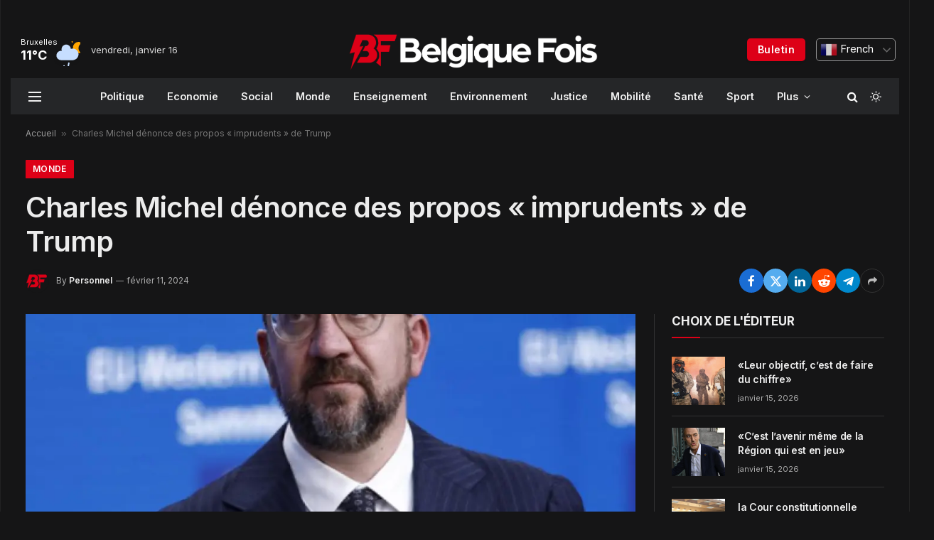

--- FILE ---
content_type: text/html; charset=UTF-8
request_url: https://belgiquefois.be/charles-michel-denonce-des-propos-imprudents-de-trump/
body_size: 22558
content:

<!DOCTYPE html>
<html lang="fr-BE" prefix="og: https://ogp.me/ns#" class="s-dark site-s-dark">

<head>

	<meta charset="UTF-8" />
	<meta name="viewport" content="width=device-width, initial-scale=1" />
	
<!-- Search Engine Optimization by Rank Math - https://rankmath.com/ -->
<title>Charles Michel dénonce des propos &quot;imprudents&quot; de Trump - Belgique Fois</title><link rel="preload" as="image" imagesrcset="https://i0.wp.com/img.static-rmg.be/a/view/q75/w1600/h836/f49.61,17.05/5573662/belgaimage-82274693-jpg.jpg?w=1024&amp;resize=1024,1024&amp;ssl=1" imagesizes="(max-width: 821px) 100vw, 821px" /><link rel="preload" as="font" href="https://belgiquefois.be/wp-content/themes/smart-mag/css/icons/fonts/ts-icons.woff2?v2.7" type="font/woff2" crossorigin="anonymous" />
<meta name="robots" content="index, follow, max-snippet:-1, max-video-preview:-1, max-image-preview:large"/>
<link rel="canonical" href="https://belgiquefois.be/charles-michel-denonce-des-propos-imprudents-de-trump/" />
<meta property="og:locale" content="fr_FR" />
<meta property="og:type" content="article" />
<meta property="og:title" content="Charles Michel dénonce des propos &quot;imprudents&quot; de Trump - Belgique Fois" />
<meta property="og:description" content="Les propos de Donald Trump, qui a menacé en cas de réélection aux Etats-Unis de ne plus défendre les pays de l’Otan en retard de paiement, sont « imprudents », a déclaré dimanche le président du Conseil européen Charles Michel. « L’Alliance transatlantique soutient la sécurité et la prospérité des Américains, des Canadiens et des Européens depuis 75" />
<meta property="og:url" content="https://belgiquefois.be/charles-michel-denonce-des-propos-imprudents-de-trump/" />
<meta property="og:site_name" content="Belgique Fois" />
<meta property="article:section" content="Monde" />
<meta property="og:updated_time" content="2024-02-11T15:57:12+01:00" />
<meta property="article:published_time" content="2024-02-11T15:57:11+01:00" />
<meta property="article:modified_time" content="2024-02-11T15:57:12+01:00" />
<meta name="twitter:card" content="summary_large_image" />
<meta name="twitter:title" content="Charles Michel dénonce des propos &quot;imprudents&quot; de Trump - Belgique Fois" />
<meta name="twitter:description" content="Les propos de Donald Trump, qui a menacé en cas de réélection aux Etats-Unis de ne plus défendre les pays de l’Otan en retard de paiement, sont « imprudents », a déclaré dimanche le président du Conseil européen Charles Michel. « L’Alliance transatlantique soutient la sécurité et la prospérité des Américains, des Canadiens et des Européens depuis 75" />
<meta name="twitter:label1" content="Written by" />
<meta name="twitter:data1" content="Personnel" />
<meta name="twitter:label2" content="Time to read" />
<meta name="twitter:data2" content="1 minute" />
<script type="application/ld+json" class="rank-math-schema">{"@context":"https://schema.org","@graph":[{"@type":["Person","Organization"],"@id":"https://belgiquefois.be/#person","name":"Belgique Fois","logo":{"@type":"ImageObject","@id":"https://belgiquefois.be/#logo","url":"https://belgiquefois.be/wp-content/uploads/2024/01/cropped-bf-icon-1.png","contentUrl":"https://belgiquefois.be/wp-content/uploads/2024/01/cropped-bf-icon-1.png","caption":"Belgique Fois","inLanguage":"fr-BE","width":"512","height":"512"},"image":{"@type":"ImageObject","@id":"https://belgiquefois.be/#logo","url":"https://belgiquefois.be/wp-content/uploads/2024/01/cropped-bf-icon-1.png","contentUrl":"https://belgiquefois.be/wp-content/uploads/2024/01/cropped-bf-icon-1.png","caption":"Belgique Fois","inLanguage":"fr-BE","width":"512","height":"512"}},{"@type":"WebSite","@id":"https://belgiquefois.be/#website","url":"https://belgiquefois.be","name":"Belgique Fois","publisher":{"@id":"https://belgiquefois.be/#person"},"inLanguage":"fr-BE"},{"@type":"ImageObject","@id":"https://i0.wp.com/img.static-rmg.be/a/view/q75/w1600/h836/f49.61,17.05/5573662/belgaimage-82274693-jpg.jpg?w=1600&amp;resize=1600,836&amp;ssl=1","url":"https://i0.wp.com/img.static-rmg.be/a/view/q75/w1600/h836/f49.61,17.05/5573662/belgaimage-82274693-jpg.jpg?w=1600&amp;resize=1600,836&amp;ssl=1","width":"1600","height":"836","inLanguage":"fr-BE"},{"@type":"BreadcrumbList","@id":"https://belgiquefois.be/charles-michel-denonce-des-propos-imprudents-de-trump/#breadcrumb","itemListElement":[{"@type":"ListItem","position":"1","item":{"@id":"https://belgiquefois.be","name":"Accueil"}},{"@type":"ListItem","position":"2","item":{"@id":"https://belgiquefois.be/charles-michel-denonce-des-propos-imprudents-de-trump/","name":"Charles Michel d\u00e9nonce des propos \u00ab\u00a0imprudents\u00a0\u00bb de Trump"}}]},{"@type":"WebPage","@id":"https://belgiquefois.be/charles-michel-denonce-des-propos-imprudents-de-trump/#webpage","url":"https://belgiquefois.be/charles-michel-denonce-des-propos-imprudents-de-trump/","name":"Charles Michel d\u00e9nonce des propos &quot;imprudents&quot; de Trump - Belgique Fois","datePublished":"2024-02-11T15:57:11+01:00","dateModified":"2024-02-11T15:57:12+01:00","isPartOf":{"@id":"https://belgiquefois.be/#website"},"primaryImageOfPage":{"@id":"https://i0.wp.com/img.static-rmg.be/a/view/q75/w1600/h836/f49.61,17.05/5573662/belgaimage-82274693-jpg.jpg?w=1600&amp;resize=1600,836&amp;ssl=1"},"inLanguage":"fr-BE","breadcrumb":{"@id":"https://belgiquefois.be/charles-michel-denonce-des-propos-imprudents-de-trump/#breadcrumb"}},{"@type":"Person","@id":"https://belgiquefois.be/author/belgiquefois-be/","name":"Personnel","url":"https://belgiquefois.be/author/belgiquefois-be/","image":{"@type":"ImageObject","@id":"https://belgiquefois.be/wp-content/uploads/2024/01/avatar_user_1_1705760338-96x96.png","url":"https://belgiquefois.be/wp-content/uploads/2024/01/avatar_user_1_1705760338-96x96.png","caption":"Personnel","inLanguage":"fr-BE"},"sameAs":["https://belgiquefois.be"]},{"@type":"NewsArticle","headline":"Charles Michel d\u00e9nonce des propos &quot;imprudents&quot; de Trump - Belgique Fois","datePublished":"2024-02-11T15:57:11+01:00","dateModified":"2024-02-11T15:57:12+01:00","author":{"@id":"https://belgiquefois.be/author/belgiquefois-be/","name":"Personnel"},"publisher":{"@id":"https://belgiquefois.be/#person"},"description":"\u00ab\u00a0L\u2019Alliance transatlantique soutient la s\u00e9curit\u00e9 et la prosp\u00e9rit\u00e9 des Am\u00e9ricains, des Canadiens et des Europ\u00e9ens depuis 75 ans\u00a0\u00bb, a affirm\u00e9 Charles Michel sur X.","name":"Charles Michel d\u00e9nonce des propos &quot;imprudents&quot; de Trump - Belgique Fois","@id":"https://belgiquefois.be/charles-michel-denonce-des-propos-imprudents-de-trump/#richSnippet","isPartOf":{"@id":"https://belgiquefois.be/charles-michel-denonce-des-propos-imprudents-de-trump/#webpage"},"image":{"@id":"https://i0.wp.com/img.static-rmg.be/a/view/q75/w1600/h836/f49.61,17.05/5573662/belgaimage-82274693-jpg.jpg?w=1600&amp;resize=1600,836&amp;ssl=1"},"inLanguage":"fr-BE","mainEntityOfPage":{"@id":"https://belgiquefois.be/charles-michel-denonce-des-propos-imprudents-de-trump/#webpage"}}]}</script>
<!-- /Rank Math WordPress SEO plugin -->

<link rel='dns-prefetch' href='//www.googletagmanager.com' />
<link rel='dns-prefetch' href='//fonts.googleapis.com' />
<link rel="alternate" type="application/rss+xml" title="Belgique Fois &raquo; Flux" href="https://belgiquefois.be/feed/" />
<link rel="alternate" type="application/rss+xml" title="Belgique Fois &raquo; Flux des commentaires" href="https://belgiquefois.be/comments/feed/" />
<link rel="alternate" type="application/rss+xml" title="Belgique Fois &raquo; Charles Michel dénonce des propos « imprudents » de Trump Flux des commentaires" href="https://belgiquefois.be/charles-michel-denonce-des-propos-imprudents-de-trump/feed/" />
<link rel="alternate" title="oEmbed (JSON)" type="application/json+oembed" href="https://belgiquefois.be/wp-json/oembed/1.0/embed?url=https%3A%2F%2Fbelgiquefois.be%2Fcharles-michel-denonce-des-propos-imprudents-de-trump%2F" />
<link rel="alternate" title="oEmbed (XML)" type="text/xml+oembed" href="https://belgiquefois.be/wp-json/oembed/1.0/embed?url=https%3A%2F%2Fbelgiquefois.be%2Fcharles-michel-denonce-des-propos-imprudents-de-trump%2F&#038;format=xml" />
<link rel="alternate" type="application/rss+xml" title="Belgique Fois &raquo; Stories Feed" href="https://belgiquefois.be/web-stories/feed/"><style id='wp-img-auto-sizes-contain-inline-css' type='text/css'>
img:is([sizes=auto i],[sizes^="auto," i]){contain-intrinsic-size:3000px 1500px}
/*# sourceURL=wp-img-auto-sizes-contain-inline-css */
</style>
<style id='wp-emoji-styles-inline-css' type='text/css'>

	img.wp-smiley, img.emoji {
		display: inline !important;
		border: none !important;
		box-shadow: none !important;
		height: 1em !important;
		width: 1em !important;
		margin: 0 0.07em !important;
		vertical-align: -0.1em !important;
		background: none !important;
		padding: 0 !important;
	}
/*# sourceURL=wp-emoji-styles-inline-css */
</style>
<link rel='stylesheet' id='wp-block-library-css' href='https://belgiquefois.be/wp-includes/css/dist/block-library/style.min.css?ver=6.9' type='text/css' media='all' />
<style id='global-styles-inline-css' type='text/css'>
:root{--wp--preset--aspect-ratio--square: 1;--wp--preset--aspect-ratio--4-3: 4/3;--wp--preset--aspect-ratio--3-4: 3/4;--wp--preset--aspect-ratio--3-2: 3/2;--wp--preset--aspect-ratio--2-3: 2/3;--wp--preset--aspect-ratio--16-9: 16/9;--wp--preset--aspect-ratio--9-16: 9/16;--wp--preset--color--black: #000000;--wp--preset--color--cyan-bluish-gray: #abb8c3;--wp--preset--color--white: #ffffff;--wp--preset--color--pale-pink: #f78da7;--wp--preset--color--vivid-red: #cf2e2e;--wp--preset--color--luminous-vivid-orange: #ff6900;--wp--preset--color--luminous-vivid-amber: #fcb900;--wp--preset--color--light-green-cyan: #7bdcb5;--wp--preset--color--vivid-green-cyan: #00d084;--wp--preset--color--pale-cyan-blue: #8ed1fc;--wp--preset--color--vivid-cyan-blue: #0693e3;--wp--preset--color--vivid-purple: #9b51e0;--wp--preset--gradient--vivid-cyan-blue-to-vivid-purple: linear-gradient(135deg,rgb(6,147,227) 0%,rgb(155,81,224) 100%);--wp--preset--gradient--light-green-cyan-to-vivid-green-cyan: linear-gradient(135deg,rgb(122,220,180) 0%,rgb(0,208,130) 100%);--wp--preset--gradient--luminous-vivid-amber-to-luminous-vivid-orange: linear-gradient(135deg,rgb(252,185,0) 0%,rgb(255,105,0) 100%);--wp--preset--gradient--luminous-vivid-orange-to-vivid-red: linear-gradient(135deg,rgb(255,105,0) 0%,rgb(207,46,46) 100%);--wp--preset--gradient--very-light-gray-to-cyan-bluish-gray: linear-gradient(135deg,rgb(238,238,238) 0%,rgb(169,184,195) 100%);--wp--preset--gradient--cool-to-warm-spectrum: linear-gradient(135deg,rgb(74,234,220) 0%,rgb(151,120,209) 20%,rgb(207,42,186) 40%,rgb(238,44,130) 60%,rgb(251,105,98) 80%,rgb(254,248,76) 100%);--wp--preset--gradient--blush-light-purple: linear-gradient(135deg,rgb(255,206,236) 0%,rgb(152,150,240) 100%);--wp--preset--gradient--blush-bordeaux: linear-gradient(135deg,rgb(254,205,165) 0%,rgb(254,45,45) 50%,rgb(107,0,62) 100%);--wp--preset--gradient--luminous-dusk: linear-gradient(135deg,rgb(255,203,112) 0%,rgb(199,81,192) 50%,rgb(65,88,208) 100%);--wp--preset--gradient--pale-ocean: linear-gradient(135deg,rgb(255,245,203) 0%,rgb(182,227,212) 50%,rgb(51,167,181) 100%);--wp--preset--gradient--electric-grass: linear-gradient(135deg,rgb(202,248,128) 0%,rgb(113,206,126) 100%);--wp--preset--gradient--midnight: linear-gradient(135deg,rgb(2,3,129) 0%,rgb(40,116,252) 100%);--wp--preset--font-size--small: 13px;--wp--preset--font-size--medium: 20px;--wp--preset--font-size--large: 36px;--wp--preset--font-size--x-large: 42px;--wp--preset--spacing--20: 0.44rem;--wp--preset--spacing--30: 0.67rem;--wp--preset--spacing--40: 1rem;--wp--preset--spacing--50: 1.5rem;--wp--preset--spacing--60: 2.25rem;--wp--preset--spacing--70: 3.38rem;--wp--preset--spacing--80: 5.06rem;--wp--preset--shadow--natural: 6px 6px 9px rgba(0, 0, 0, 0.2);--wp--preset--shadow--deep: 12px 12px 50px rgba(0, 0, 0, 0.4);--wp--preset--shadow--sharp: 6px 6px 0px rgba(0, 0, 0, 0.2);--wp--preset--shadow--outlined: 6px 6px 0px -3px rgb(255, 255, 255), 6px 6px rgb(0, 0, 0);--wp--preset--shadow--crisp: 6px 6px 0px rgb(0, 0, 0);}:where(.is-layout-flex){gap: 0.5em;}:where(.is-layout-grid){gap: 0.5em;}body .is-layout-flex{display: flex;}.is-layout-flex{flex-wrap: wrap;align-items: center;}.is-layout-flex > :is(*, div){margin: 0;}body .is-layout-grid{display: grid;}.is-layout-grid > :is(*, div){margin: 0;}:where(.wp-block-columns.is-layout-flex){gap: 2em;}:where(.wp-block-columns.is-layout-grid){gap: 2em;}:where(.wp-block-post-template.is-layout-flex){gap: 1.25em;}:where(.wp-block-post-template.is-layout-grid){gap: 1.25em;}.has-black-color{color: var(--wp--preset--color--black) !important;}.has-cyan-bluish-gray-color{color: var(--wp--preset--color--cyan-bluish-gray) !important;}.has-white-color{color: var(--wp--preset--color--white) !important;}.has-pale-pink-color{color: var(--wp--preset--color--pale-pink) !important;}.has-vivid-red-color{color: var(--wp--preset--color--vivid-red) !important;}.has-luminous-vivid-orange-color{color: var(--wp--preset--color--luminous-vivid-orange) !important;}.has-luminous-vivid-amber-color{color: var(--wp--preset--color--luminous-vivid-amber) !important;}.has-light-green-cyan-color{color: var(--wp--preset--color--light-green-cyan) !important;}.has-vivid-green-cyan-color{color: var(--wp--preset--color--vivid-green-cyan) !important;}.has-pale-cyan-blue-color{color: var(--wp--preset--color--pale-cyan-blue) !important;}.has-vivid-cyan-blue-color{color: var(--wp--preset--color--vivid-cyan-blue) !important;}.has-vivid-purple-color{color: var(--wp--preset--color--vivid-purple) !important;}.has-black-background-color{background-color: var(--wp--preset--color--black) !important;}.has-cyan-bluish-gray-background-color{background-color: var(--wp--preset--color--cyan-bluish-gray) !important;}.has-white-background-color{background-color: var(--wp--preset--color--white) !important;}.has-pale-pink-background-color{background-color: var(--wp--preset--color--pale-pink) !important;}.has-vivid-red-background-color{background-color: var(--wp--preset--color--vivid-red) !important;}.has-luminous-vivid-orange-background-color{background-color: var(--wp--preset--color--luminous-vivid-orange) !important;}.has-luminous-vivid-amber-background-color{background-color: var(--wp--preset--color--luminous-vivid-amber) !important;}.has-light-green-cyan-background-color{background-color: var(--wp--preset--color--light-green-cyan) !important;}.has-vivid-green-cyan-background-color{background-color: var(--wp--preset--color--vivid-green-cyan) !important;}.has-pale-cyan-blue-background-color{background-color: var(--wp--preset--color--pale-cyan-blue) !important;}.has-vivid-cyan-blue-background-color{background-color: var(--wp--preset--color--vivid-cyan-blue) !important;}.has-vivid-purple-background-color{background-color: var(--wp--preset--color--vivid-purple) !important;}.has-black-border-color{border-color: var(--wp--preset--color--black) !important;}.has-cyan-bluish-gray-border-color{border-color: var(--wp--preset--color--cyan-bluish-gray) !important;}.has-white-border-color{border-color: var(--wp--preset--color--white) !important;}.has-pale-pink-border-color{border-color: var(--wp--preset--color--pale-pink) !important;}.has-vivid-red-border-color{border-color: var(--wp--preset--color--vivid-red) !important;}.has-luminous-vivid-orange-border-color{border-color: var(--wp--preset--color--luminous-vivid-orange) !important;}.has-luminous-vivid-amber-border-color{border-color: var(--wp--preset--color--luminous-vivid-amber) !important;}.has-light-green-cyan-border-color{border-color: var(--wp--preset--color--light-green-cyan) !important;}.has-vivid-green-cyan-border-color{border-color: var(--wp--preset--color--vivid-green-cyan) !important;}.has-pale-cyan-blue-border-color{border-color: var(--wp--preset--color--pale-cyan-blue) !important;}.has-vivid-cyan-blue-border-color{border-color: var(--wp--preset--color--vivid-cyan-blue) !important;}.has-vivid-purple-border-color{border-color: var(--wp--preset--color--vivid-purple) !important;}.has-vivid-cyan-blue-to-vivid-purple-gradient-background{background: var(--wp--preset--gradient--vivid-cyan-blue-to-vivid-purple) !important;}.has-light-green-cyan-to-vivid-green-cyan-gradient-background{background: var(--wp--preset--gradient--light-green-cyan-to-vivid-green-cyan) !important;}.has-luminous-vivid-amber-to-luminous-vivid-orange-gradient-background{background: var(--wp--preset--gradient--luminous-vivid-amber-to-luminous-vivid-orange) !important;}.has-luminous-vivid-orange-to-vivid-red-gradient-background{background: var(--wp--preset--gradient--luminous-vivid-orange-to-vivid-red) !important;}.has-very-light-gray-to-cyan-bluish-gray-gradient-background{background: var(--wp--preset--gradient--very-light-gray-to-cyan-bluish-gray) !important;}.has-cool-to-warm-spectrum-gradient-background{background: var(--wp--preset--gradient--cool-to-warm-spectrum) !important;}.has-blush-light-purple-gradient-background{background: var(--wp--preset--gradient--blush-light-purple) !important;}.has-blush-bordeaux-gradient-background{background: var(--wp--preset--gradient--blush-bordeaux) !important;}.has-luminous-dusk-gradient-background{background: var(--wp--preset--gradient--luminous-dusk) !important;}.has-pale-ocean-gradient-background{background: var(--wp--preset--gradient--pale-ocean) !important;}.has-electric-grass-gradient-background{background: var(--wp--preset--gradient--electric-grass) !important;}.has-midnight-gradient-background{background: var(--wp--preset--gradient--midnight) !important;}.has-small-font-size{font-size: var(--wp--preset--font-size--small) !important;}.has-medium-font-size{font-size: var(--wp--preset--font-size--medium) !important;}.has-large-font-size{font-size: var(--wp--preset--font-size--large) !important;}.has-x-large-font-size{font-size: var(--wp--preset--font-size--x-large) !important;}
/*# sourceURL=global-styles-inline-css */
</style>

<style id='classic-theme-styles-inline-css' type='text/css'>
/*! This file is auto-generated */
.wp-block-button__link{color:#fff;background-color:#32373c;border-radius:9999px;box-shadow:none;text-decoration:none;padding:calc(.667em + 2px) calc(1.333em + 2px);font-size:1.125em}.wp-block-file__button{background:#32373c;color:#fff;text-decoration:none}
/*# sourceURL=/wp-includes/css/classic-themes.min.css */
</style>
<link rel='stylesheet' id='contact-form-7-css' href='https://belgiquefois.be/wp-content/plugins/contact-form-7/includes/css/styles.css?ver=5.9.6' type='text/css' media='all' />
<style id='contact-form-7-inline-css' type='text/css'>
.wpcf7 .wpcf7-recaptcha iframe {margin-bottom: 0;}.wpcf7 .wpcf7-recaptcha[data-align="center"] > div {margin: 0 auto;}.wpcf7 .wpcf7-recaptcha[data-align="right"] > div {margin: 0 0 0 auto;}
/*# sourceURL=contact-form-7-inline-css */
</style>
<link rel='stylesheet' id='wp_automatic_gallery_style-css' href='https://belgiquefois.be/wp-content/plugins/wp-automatic/css/wp-automatic.css?ver=1.0.0' type='text/css' media='all' />
<link rel='stylesheet' id='elementor-frontend-css' href='https://belgiquefois.be/wp-content/plugins/elementor/assets/css/frontend.min.css?ver=3.27.6' type='text/css' media='all' />
<link rel='stylesheet' id='elementor-post-4487-css' href='https://belgiquefois.be/wp-content/uploads/elementor/css/post-4487.css?ver=1707292265' type='text/css' media='all' />
<link rel='stylesheet' id='elementor-post-4088-css' href='https://belgiquefois.be/wp-content/uploads/elementor/css/post-4088.css?ver=1707292266' type='text/css' media='all' />
<link rel='stylesheet' id='smartmag-core-css' href='https://belgiquefois.be/wp-content/themes/smart-mag/style.css?ver=10.3.2' type='text/css' media='all' />
<style id='smartmag-core-inline-css' type='text/css'>
:root { --c-main: #dd0017;
--c-main-rgb: 221,0,23;
--text-font: "Inter", system-ui, -apple-system, "Segoe UI", Arial, sans-serif;
--body-font: "Inter", system-ui, -apple-system, "Segoe UI", Arial, sans-serif;
--title-font: "Inter", system-ui, -apple-system, "Segoe UI", Arial, sans-serif;
--title-size-n: 17px;
--title-size-m: 18px;
--title-size-l: 20px;
--main-width: 1250px;
--p-title-space: 7px;
--excerpt-mt: 13px;
--excerpt-size: 14px; }
.post-title:not(._) { letter-spacing: -0.025em; }
:root { --sidebar-width: 300px; }
.ts-row, .has-el-gap { --sidebar-c-width: calc(var(--sidebar-width) + var(--grid-gutter-h) + var(--sidebar-c-pad)); }
:root { --sidebar-pad: 32px; --sidebar-sep-pad: 32px; }
.main-wrap > .main { margin-top: 30px; }
.smart-head-main .smart-head-top { --head-h: 30px; background-color: rgba(255,255,255,0); }
.s-dark .smart-head-main .smart-head-top,
.smart-head-main .s-dark.smart-head-top { background-color: #151516; }
.smart-head-main .smart-head-mid { --head-h: 80px; }
.s-dark .smart-head-main .smart-head-mid,
.smart-head-main .s-dark.smart-head-mid { background-color: #151516; }
.smart-head-main .smart-head-bot { --head-h: 51px; background-color: #ffe9e2; }
.s-dark .smart-head-main .smart-head-bot,
.smart-head-main .s-dark.smart-head-bot { background-color: #252628; }
.smart-head-main .smart-head-bot { border-top-width: 0px; border-bottom-width: 0px; border-bottom-color: #dedede; }
.navigation-main .menu > li > a { font-size: 14.4px; font-weight: 600; }
.navigation-main .menu > li li a { font-size: 13px; }
.navigation-main { --nav-items-space: 16px; }
.mobile-menu { font-size: 15px; }
.smart-head-main .spc-social { --spc-social-fs: 17px; --spc-social-size: 37px; }
.smart-head-main .hamburger-icon { width: 18px; }
.smart-head .ts-button1 { font-size: 14px; text-transform: capitalize; }
.trending-ticker .heading { color: #282828; font-size: 13.8px; font-weight: 600; letter-spacing: .02em; margin-right: 30px; }
.trending-ticker .post-link { font-size: 13.8px; }
.trending-ticker { --max-width: 500px; }
.post-meta .meta-item, .post-meta .text-in { font-size: 11px; }
.post-meta .text-in, .post-meta .post-cat > a { font-size: 11px; }
.post-meta .post-cat > a { font-weight: 600; text-transform: uppercase; letter-spacing: .02em; }
.post-meta .post-author > a { font-weight: 600; }
.block-head-f .heading { font-size: 16px; font-weight: 800; text-transform: uppercase; letter-spacing: .03em; }
.block-head-f { --space-below: 15px; --line-weight: 2px; --c-border: #ffffff; }
.s-dark .block-head-f { --c-border: #151516; }
.loop-grid-base .media { margin-bottom: 13px; }
.list-post { --list-p-media-width: 30%; --list-p-media-max-width: 85%; }
.loop-small .ratio-is-custom { padding-bottom: calc(100% / 1.1); }
.loop-small .media:not(i) { max-width: 75px; }
.post-meta-single .meta-item, .post-meta-single .text-in { font-size: 12px; }
.the-post-header .post-meta .post-title { font-weight: 600; }
.entry-content { font-family: "IBM Plex Serif", Georgia, serif; font-size: 17px; }
.site-s-light .entry-content { color: #000000; }
.s-post-modern .post-content-wrap { display: grid; grid-template-columns: minmax(0, 1fr); }
.s-post-modern .entry-content { max-width: min(100%, calc(700px + var(--p-spacious-pad)*2)); justify-self: center; }
.s-head-large .sub-title { font-size: 17px; }
.site-s-light .s-head-large .sub-title { color: #515151; }
.site-s-light .s-head-large .post-meta { --c-post-meta: #565656; }
.s-post-large .post-content-wrap { display: grid; grid-template-columns: minmax(0, 1fr); }
.s-post-large .entry-content { max-width: min(100%, calc(700px + var(--p-spacious-pad)*2)); justify-self: center; }
.a-wrap-2:not(._) { padding-top: 17px; padding-bottom: 17px; padding-left: 15px; padding-right: 15px; margin-top: 0px; margin-bottom: 0px; }
@media (min-width: 1200px) { .s-head-large .post-title { font-size: 40px; } }
@media (min-width: 940px) and (max-width: 1200px) { :root { --sidebar-width: 280px; }
.ts-row, .has-el-gap { --sidebar-c-width: calc(var(--sidebar-width) + var(--grid-gutter-h) + var(--sidebar-c-pad)); }
.navigation-main .menu > li > a { font-size: calc(10px + (14.4px - 10px) * .7); }
.trending-ticker { --max-width: 400px; } }
@media (max-width: 767px) { .s-head-large .post-title { font-size: 29px; } }


/*# sourceURL=smartmag-core-inline-css */
</style>
<link rel='stylesheet' id='smartmag-magnific-popup-css' href='https://belgiquefois.be/wp-content/themes/smart-mag/css/lightbox.css?ver=10.3.2' type='text/css' media='all' />
<link rel='stylesheet' id='smartmag-icons-css' href='https://belgiquefois.be/wp-content/themes/smart-mag/css/icons/icons.css?ver=10.3.2' type='text/css' media='all' />
<link crossorigin="anonymous" rel='stylesheet' id='smartmag-gfonts-custom-css' href='https://fonts.googleapis.com/css?family=Inter%3A400%2C500%2C600%2C700%7CIBM+Plex+Serif%3A400%2C500%2C600%2C700&#038;display=swap' type='text/css' media='all' />
<script type="text/javascript" src="https://belgiquefois.be/wp-includes/js/jquery/jquery.min.js?ver=3.7.1" id="jquery-core-js"></script>
<script type="text/javascript" src="https://belgiquefois.be/wp-includes/js/jquery/jquery-migrate.min.js?ver=3.4.1" id="jquery-migrate-js"></script>
<script type="text/javascript" src="https://belgiquefois.be/wp-content/plugins/wp-automatic/js/main-front.js?ver=6.9" id="wp_automatic_gallery-js"></script>
<script type="text/javascript" src="https://belgiquefois.be/wp-content/plugins/sphere-post-views/assets/js/post-views.js?ver=1.0.1" id="sphere-post-views-js"></script>
<script type="text/javascript" id="sphere-post-views-js-after">
/* <![CDATA[ */
var Sphere_PostViews = {"ajaxUrl":"https:\/\/belgiquefois.be\/wp-admin\/admin-ajax.php?sphere_post_views=1","sampling":0,"samplingRate":10,"repeatCountDelay":0,"postID":6809,"token":"bacba8946e"}
//# sourceURL=sphere-post-views-js-after
/* ]]> */
</script>

<!-- Google Analytics snippet added by Site Kit -->
<script type="text/javascript" src="https://www.googletagmanager.com/gtag/js?id=GT-TNSGKQ7" id="google_gtagjs-js" async></script>
<script type="text/javascript" id="google_gtagjs-js-after">
/* <![CDATA[ */
window.dataLayer = window.dataLayer || [];function gtag(){dataLayer.push(arguments);}
gtag('set', 'linker', {"domains":["belgiquefois.be"]} );
gtag("js", new Date());
gtag("set", "developer_id.dZTNiMT", true);
gtag("config", "GT-TNSGKQ7");
//# sourceURL=google_gtagjs-js-after
/* ]]> */
</script>

<!-- End Google Analytics snippet added by Site Kit -->
<link rel="https://api.w.org/" href="https://belgiquefois.be/wp-json/" /><link rel="alternate" title="JSON" type="application/json" href="https://belgiquefois.be/wp-json/wp/v2/posts/6809" /><link rel="EditURI" type="application/rsd+xml" title="RSD" href="https://belgiquefois.be/xmlrpc.php?rsd" />
<meta name="generator" content="WordPress 6.9" />
<link rel='shortlink' href='https://belgiquefois.be/?p=6809' />
<link rel='dns-prefetch' href='https://i0.wp.com/'><link rel='preconnect' href='https://i0.wp.com/' crossorigin><link rel='dns-prefetch' href='https://i1.wp.com/'><link rel='preconnect' href='https://i1.wp.com/' crossorigin><link rel='dns-prefetch' href='https://i2.wp.com/'><link rel='preconnect' href='https://i2.wp.com/' crossorigin><link rel='dns-prefetch' href='https://i3.wp.com/'><link rel='preconnect' href='https://i3.wp.com/' crossorigin><!-- FIFU:meta:begin:image -->
<meta property="og:image" content="https://i3.wp.com/img.static-rmg.be/a/view/q75/w1600/h836/f49.61,17.05/5573662/belgaimage-82274693-jpg.jpg?ssl=1" />
<!-- FIFU:meta:end:image --><!-- FIFU:meta:begin:twitter -->
<meta name="twitter:image" content="https://i3.wp.com/img.static-rmg.be/a/view/q75/w1600/h836/f49.61,17.05/5573662/belgaimage-82274693-jpg.jpg?ssl=1" />
<!-- FIFU:meta:end:twitter --><meta name="generator" content="Site Kit by Google 1.118.0" />
		<script>
		var BunyadSchemeKey = 'bunyad-scheme';
		(() => {
			const d = document.documentElement;
			const c = d.classList;
			var scheme = localStorage.getItem(BunyadSchemeKey);
			
			if (scheme) {
				d.dataset.origClass = c;
				scheme === 'dark' ? c.remove('s-light', 'site-s-light') : c.remove('s-dark', 'site-s-dark');
				c.add('site-s-' + scheme, 's-' + scheme);
			}
		})();
		</script>
		<meta name="generator" content="Elementor 3.27.6; features: e_font_icon_svg, additional_custom_breakpoints; settings: css_print_method-external, google_font-enabled, font_display-swap">
			<style>
				.e-con.e-parent:nth-of-type(n+4):not(.e-lazyloaded):not(.e-no-lazyload),
				.e-con.e-parent:nth-of-type(n+4):not(.e-lazyloaded):not(.e-no-lazyload) * {
					background-image: none !important;
				}
				@media screen and (max-height: 1024px) {
					.e-con.e-parent:nth-of-type(n+3):not(.e-lazyloaded):not(.e-no-lazyload),
					.e-con.e-parent:nth-of-type(n+3):not(.e-lazyloaded):not(.e-no-lazyload) * {
						background-image: none !important;
					}
				}
				@media screen and (max-height: 640px) {
					.e-con.e-parent:nth-of-type(n+2):not(.e-lazyloaded):not(.e-no-lazyload),
					.e-con.e-parent:nth-of-type(n+2):not(.e-lazyloaded):not(.e-no-lazyload) * {
						background-image: none !important;
					}
				}
			</style>
			<link rel="amphtml" href="https://belgiquefois.be/charles-michel-denonce-des-propos-imprudents-de-trump/amp/"><link rel="icon" href="https://belgiquefois.be/wp-content/uploads/2024/01/cropped-bf-icon-1-32x32.png" sizes="32x32" />
<link rel="icon" href="https://belgiquefois.be/wp-content/uploads/2024/01/cropped-bf-icon-1-192x192.png" sizes="192x192" />
<link rel="apple-touch-icon" href="https://belgiquefois.be/wp-content/uploads/2024/01/cropped-bf-icon-1-180x180.png" />
<meta name="msapplication-TileImage" content="https://belgiquefois.be/wp-content/uploads/2024/01/cropped-bf-icon-1-270x270.png" />

<!-- FIFU:jsonld:begin -->
<script type="application/ld+json">{"@context":"https://schema.org","@graph":[{"@type":"ImageObject","@id":"https://img.static-rmg.be/a/view/q75/w1600/h836/f49.61,17.05/5573662/belgaimage-82274693-jpg.jpg","url":"https://img.static-rmg.be/a/view/q75/w1600/h836/f49.61,17.05/5573662/belgaimage-82274693-jpg.jpg","contentUrl":"https://img.static-rmg.be/a/view/q75/w1600/h836/f49.61,17.05/5573662/belgaimage-82274693-jpg.jpg","mainEntityOfPage":"https://belgiquefois.be/charles-michel-denonce-des-propos-imprudents-de-trump/"}]}</script>
<!-- FIFU:jsonld:end -->
		<style type="text/css" id="wp-custom-css">
			.bs-fp-t3.bs-fp-s2 .fp-price {
    background-color: #ffe9e2 !important;
    color: #000 !important;
}

.bsfp-widgets-list.bsfp-align-auto .bs-fp, .bsfp-widgets-list.bsfp-align-marquee .bs-fp {
    margin: 0 4px 26px;
}

.bs-fp-t8 .bs-fp-inner {
    border: 0 !important;
    padding: 4px !important;
}

.s-dark .bs-fp-t8 .fp-name {
    color: #fff;
    font-weight: 700;
}

.bs-fp-t8 .visualization {
    margin-left: 1px !important;
    vertical-align: text-bottom;
}

.trp-language-switcher .trp-ls-shortcode-current-language {
    width: 115px !important;
}

.trp-language-switcher > div {
    width: 115px !important;
}

.s-dark .trp-language-switcher > div {
    border: 1px solid #252628;
    border-radius: 3px;
	  background-color: #151516;
}

.s-dark .trp-language-switcher > div > a {
    color: #fff;
}

.s-dark .smart-head .is-icon {
    padding: 0 4px;
    color: #fff;
}

.block-head-f {
    --c-line: #dd0017 !important;
}

.fluid-width-video-wrapper {
    padding-top: 66.3793%;
    width: 750px !important;
}

.menu-item i._before, .rtl .menu-item i._after {
    margin-top: 1px;
    color: #dd0017;
}

.s-light .smart-head-sticky:not(.s-dark) {
    background: #ffe9e2 !important;
}

.s-dark .elementor-3988 .elementor-element.elementor-element-88438d0:not(.elementor-motion-effects-element-type-background) > .elementor-widget-wrap, .elementor-3988 .elementor-element.elementor-element-88438d0 > .elementor-widget-wrap > .elementor-motion-effects-container > .elementor-motion-effects-layer {
    background-color: #2e2e2e;
}

.gt_switcher .gt_selected a {
    width: 100px !important;
}

.gt_switcher {
    width: 112px !important;
    line-height: 15px;
}

.gt_switcher .gt_selected a {
	  border-radius: 5px; 
    padding: 3px 5px !important;
}

.gt_switcher .gt_selected {
    background: 0 !important;
}

.gt_switcher {
    font-family: var(--ui-font) !important;
    font-size: 10pt !important;
}

.gt_switcher a {
    font-size: 11pt !important;
}

.gt_switcher .gt_option {position:absolute !important;}

.gt_switcher .gt_option {
    background-color: #fef3f0 !important;
    width: 100px !important;
}

.gt_switcher .gt_selected a {
    border: 1px solid #919191 !important;
    color: #323232 !important;
}

.gt_switcher .gt_selected a:after {
    right: 5px !important;
}

.gt_switcher .gt_option a {
    color: #323232 !important;
}

.gt_switcher a {
    background: 0 !important;
}

.gt_switcher .gt_option {
    border-left: 1px solid #919191 !important;
    border-right: 1px solid #919191 !important;
    border-bottom: 1px solid #919191 !important;
    width: 110px !important;
}

.gt_switcher .gt_option {
    margin-top: 30px !important;
}

#onesignal-slidedown-container #onesignal-slidedown-dialog .slidedown-button.primary {
    padding-bottom: 40px !important;
    padding-top: 8px !important;
}

.entry-content input:not([type=submit]) {
    width: 100% !important;
}

#onesignal-popover-container #onesignal-popover-dialog .popover-button.primary, #onesignal-popover-container #onesignal-popover-dialog .slidedown-button.primary, #onesignal-popover-container #onesignal-slidedown-dialog .popover-button.primary, #onesignal-popover-container #onesignal-slidedown-dialog .slidedown-button.primary, #onesignal-slidedown-container #onesignal-popover-dialog .popover-button.primary, #onesignal-slidedown-container #onesignal-popover-dialog .slidedown-button.primary, #onesignal-slidedown-container #onesignal-slidedown-dialog .popover-button.primary, #onesignal-slidedown-container #onesignal-slidedown-dialog .slidedown-button.primary {
    background: #d80117 !important;
}

@media (min-width: 1201px) {
.smart-head-top .wrap {
    width: 100% !important;
}
}

.smart-head-top {
    padding: 0 !important;
}

.smart-head-top .items-left {
    width: 100%;
}

.smart-head-top .items > :first-child {
    width: 100%;
}

@media (min-width: 1201px) {
.smart-head-mid.smart-head-row > .inner {
    display: flex;
    justify-content: space-between;
    padding: 5px !important;
    height: 100%;
    position: relative;
}
}

@media (min-width: 1201px) {
.smart-head-top.smart-head-row > .inner {
    display: flex;
    justify-content: space-between;
    padding: 0 !important;
    height: 100%;
    position: relative;
}

}

.eaw-weather-detail.jsx-4084518242 {
    padding: 3.25px 7px !important;
}
.smart-head-mid .ts-button {
    line-height: 31px !important;
    height: 32px !important;
    padding: 0 15px;
	  border-radius: 5px;
}

.s-dark .elementor-6 .elementor-element.elementor-element-88438d0:not(.elementor-motion-effects-element-type-background) > .elementor-widget-wrap {
    background-color: #2e2e2e;
}

.fluid-width-video-wrapper {
    position: unset !important;
}

@media (max-width: 615px) {
.post-share-b .service .label {
    display: none;
}
.read-time, .comments {
    display: none;
}
}
.skiptranslate {
    visibility: none !important;
    display: none !important;
}

.eaw-detail-weatherName.jsx-2669000749 {
    display: none !important;
}

.eaw-detail-iconBlock.jsx-2669000749 svg {
    width: 19.5px;
    height: 19.5px;
    right: -3px;
    transform: scale(3) !important;
    margin-top: 14px !important;
    margin-left: -20px !important;
}

.eaw-detail-locationIcon.jsx-2669000749 {
    display: none !important;
}

.eaw-detail-locationName {
    margin-left: 0 !important;
}

.layout-boxed .main-wrap {
    background: #fef3f0;
}

.s-dark .layout-boxed .main-wrap {
    background: #151516;
}

.s-dark .eaw-detail-component.jsx-2669000749 .eaw-detail-currentTemp {
    color: rgb(255 255 255) !important;
}

.s-dark .eaw-detail-weatherName.jsx-2669000749, .s-dark .eaw-detail-locationName.jsx-2669000749 {
    color: rgb(255 255 255) !important;
}

.s-dark .gt_switcher .gt_selected a {
    color: #ffffff !important;
}		</style>
		

<link rel='stylesheet' id='widget-image-css' href='https://belgiquefois.be/wp-content/plugins/elementor/assets/css/widget-image.min.css?ver=3.27.6' type='text/css' media='all' />
<link rel='stylesheet' id='widget-divider-css' href='https://belgiquefois.be/wp-content/plugins/elementor/assets/css/widget-divider.min.css?ver=3.27.6' type='text/css' media='all' />
<link rel='stylesheet' id='widget-text-editor-css' href='https://belgiquefois.be/wp-content/plugins/elementor/assets/css/widget-text-editor.min.css?ver=3.27.6' type='text/css' media='all' />
<link rel="preload" as="image" href="https://i3.wp.com/img.static-rmg.be/a/view/q75/w1600/h836/7586866/gettyimages-1477046403-jpg.jpg?w=1024&#038;resize=1024,1024&#038;ssl=1"><link rel="preload" as="image" href="https://i2.wp.com/img.static-rmg.be/a/view/q75/w1600/h836/f50.00,50.00/7586899/belgaimage-156056404-jpg.jpg?w=1024&#038;resize=1024,1024&#038;ssl=1"><link rel="preload" as="image" href="https://i2.wp.com/img.static-rmg.be/a/view/q75/w1600/h836/f50.00,50.00/7366376/belgaimage-126296737-jpg.jpg?w=1024&#038;resize=1024,1024&#038;ssl=1"><link rel="preload" as="image" href="https://i3.wp.com/img.static-rmg.be/a/view/q75/w1600/h836/7586477/view-jpg.jpg?w=1024&#038;resize=1024,1024&#038;ssl=1"><link rel="preload" as="image" href="https://i2.wp.com/img.static-rmg.be/a/view/q75/w1600/h836/f50.00,50.00/7586533/belgaimage-154043821-jpg.jpg?w=1024&#038;resize=1024,1024&#038;ssl=1"><link rel="preload" as="image" href="https://i0.wp.com/img.static-rmg.be/a/view/q75/w1600/h836/f49.61,17.05/5573662/belgaimage-82274693-jpg.jpg?w=1024&#038;resize=1024,1024&#038;ssl=1"><link rel="preload" as="image" href="https://i2.wp.com/img.static-rmg.be/a/view/q75/w1600/h836/f50.00,50.00/7586899/belgaimage-156056404-jpg.jpg?w=1024&#038;resize=1024,1024&#038;ssl=1"><link rel="preload" as="image" href="https://i2.wp.com/img.static-rmg.be/a/view/q75/w1600/h836/f50.00,50.00/7586533/belgaimage-154043821-jpg.jpg?w=1024&#038;resize=1024,1024&#038;ssl=1"><link rel="preload" as="image" href="https://i2.wp.com/img.static-rmg.be/a/view/q75/w1600/h836/f61.47,50.54/7586371/gettyimages-2155709413-jpg.jpg?w=1024&#038;resize=1024,1024&#038;ssl=1"><link rel="preload" as="image" href="https://i3.wp.com/img.static-rmg.be/a/view/q75/w1600/h836/7586304/gettyimages-2255606713-jpg.jpg?w=1024&#038;resize=1024,1024&#038;ssl=1"><link rel="preload" as="image" href="https://i2.wp.com/img.static-rmg.be/a/view/q75/w1600/h836/7584837/gettyimages-2255940559-jpg.jpg?w=1024&#038;resize=1024,1024&#038;ssl=1"><link rel="preload" as="image" href="https://i1.wp.com/img.static-rmg.be/a/view/q75/w1600/h836/f70.88,38.00/7586197/gettyimages-2256267108-jpg.jpg?w=1024&#038;resize=1024,1024&#038;ssl=1"><link rel="preload" as="image" href="https://i2.wp.com/img.static-rmg.be/a/view/q75/w1600/h836/7583080/capture-decran-2026-01-13-081857-png.png?w=1024&#038;resize=1024,1024&#038;ssl=1"><link rel="preload" as="image" href="https://i2.wp.com/img.static-rmg.be/a/view/q75/w1600/h836/f50.00,50.00/7585454/ipiccy-image-5-jpg.jpg?w=1024&#038;resize=1024,1024&#038;ssl=1"><link rel="preload" as="image" href="https://i1.wp.com/img.static-rmg.be/a/view/q75/w1600/h836/f50.00,50.00/7585164/belgaimage-155298258-jpg.jpg?w=1024&#038;resize=1024,1024&#038;ssl=1"><link rel="preload" as="image" href="https://i2.wp.com/img.static-rmg.be/a/view/q75/w1600/h836/f50.00,50.00/7586899/belgaimage-156056404-jpg.jpg?w=1024&#038;resize=1024,1024&#038;ssl=1"><link rel="preload" as="image" href="https://i2.wp.com/img.static-rmg.be/a/view/q75/w1600/h836/f50.00,50.00/7366376/belgaimage-126296737-jpg.jpg?w=1024&#038;resize=1024,1024&#038;ssl=1"><link rel="preload" as="image" href="https://i3.wp.com/img.static-rmg.be/a/view/q75/w1600/h836/7586477/view-jpg.jpg?w=1024&#038;resize=1024,1024&#038;ssl=1"><link rel="preload" as="image" href="https://i2.wp.com/img.static-rmg.be/a/view/q75/w1600/h836/f50.00,50.00/7586533/belgaimage-154043821-jpg.jpg?w=1024&#038;resize=1024,1024&#038;ssl=1"><link rel="preload" as="image" href="https://i1.wp.com/img.static-rmg.be/a/view/q75/w1600/h836/f50.00,50.00/7586530/belgaimage-136345706-jpg.jpg?w=1024&#038;resize=1024,1024&#038;ssl=1"><link rel="preload" as="image" href="https://i2.wp.com/img.static-rmg.be/a/view/q75/w1600/h836/f61.47,50.54/7586371/gettyimages-2155709413-jpg.jpg?w=1024&#038;resize=1024,1024&#038;ssl=1"><link rel="preload" as="image" href="https://i0.wp.com/img.static-rmg.be/a/view/q75/w1600/h836/7586357/gettyimages-1199408188-jpg.jpg?w=1024&#038;resize=1024,1024&#038;ssl=1"><link rel="preload" as="image" href="https://i3.wp.com/img.static-rmg.be/a/view/q75/w1600/h836/7586304/gettyimages-2255606713-jpg.jpg?w=1024&#038;resize=1024,1024&#038;ssl=1"></head>
























<body data-rsssl=1 class="wp-singular post-template-default single single-post postid-6809 single-format-standard wp-theme-smart-mag right-sidebar post-layout-large post-cat-63 has-lb has-lb-sm ts-img-hov-fade has-sb-sep layout-boxed elementor-default elementor-kit-4487">


	<div class="ts-bg-cover"></div>

<div class="main-wrap">

	
<div class="off-canvas-backdrop"></div>
<div class="mobile-menu-container off-canvas s-dark" id="off-canvas">

	<div class="off-canvas-head">
		<a href="#" class="close">
			<span class="visuallyhidden">Close Menu</span>
			<i class="tsi tsi-times"></i>
		</a>

		<div class="ts-logo">
			<img class="logo-mobile logo-image logo-image-dark" src="https://belgiquefois.be/wp-content/uploads/2024/01/bf-logo.png" width="468" height="80" alt="Belgique Fois"/><img class="logo-mobile logo-image" src="https://belgiquefois.be/wp-content/uploads/2024/01/bf-dark-logo.png" width="468" height="80" alt="Belgique Fois"/>		</div>
	</div>

	<div class="off-canvas-content">

		
			<ul id="menu-footer-links" class="mobile-menu"><li id="menu-item-4524" class="menu-item menu-item-type-taxonomy menu-item-object-category menu-item-4524"><a href="https://belgiquefois.be/category/politique/">Politique</a></li>
<li id="menu-item-4518" class="menu-item menu-item-type-taxonomy menu-item-object-category menu-item-4518"><a href="https://belgiquefois.be/category/economie/">Economie</a></li>
<li id="menu-item-4526" class="menu-item menu-item-type-taxonomy menu-item-object-category menu-item-4526"><a href="https://belgiquefois.be/category/social/">Social</a></li>
<li id="menu-item-4523" class="menu-item menu-item-type-taxonomy menu-item-object-category current-post-ancestor current-menu-parent current-post-parent menu-item-4523"><a href="https://belgiquefois.be/category/monde/">Monde</a></li>
<li id="menu-item-4519" class="menu-item menu-item-type-taxonomy menu-item-object-category menu-item-4519"><a href="https://belgiquefois.be/category/enseignement/">Enseignement</a></li>
<li id="menu-item-4520" class="menu-item menu-item-type-taxonomy menu-item-object-category menu-item-4520"><a href="https://belgiquefois.be/category/environnement/">Environnement</a></li>
<li id="menu-item-4521" class="menu-item menu-item-type-taxonomy menu-item-object-category menu-item-4521"><a href="https://belgiquefois.be/category/justice/">Justice</a></li>
<li id="menu-item-4522" class="menu-item menu-item-type-taxonomy menu-item-object-category menu-item-4522"><a href="https://belgiquefois.be/category/mobilite/">Mobilité</a></li>
<li id="menu-item-4525" class="menu-item menu-item-type-taxonomy menu-item-object-category menu-item-4525"><a href="https://belgiquefois.be/category/sante/">Santé</a></li>
<li id="menu-item-4527" class="menu-item menu-item-type-taxonomy menu-item-object-category menu-item-4527"><a href="https://belgiquefois.be/category/sport/">Sport</a></li>
<li id="menu-item-4529" class="menu-item menu-item-type-custom menu-item-object-custom menu-item-has-children menu-item-4529"><a href="#">Plus</a>
<ul class="sub-menu">
	<li id="menu-item-4517" class="menu-item menu-item-type-taxonomy menu-item-object-category menu-item-4517"><a href="https://belgiquefois.be/category/choix-de-lediteur/">Choix de L&rsquo;éditeur</a></li>
	<li id="menu-item-4528" class="menu-item menu-item-type-taxonomy menu-item-object-category menu-item-4528"><a href="https://belgiquefois.be/category/tendance/">Tendance</a></li>
</ul>
</li>
</ul>
		
					<div class="off-canvas-widgets">
				
		<div id="smartmag-block-posts-small-3" class="widget ts-block-widget smartmag-widget-posts-small">		
		<div class="block">
					<section class="block-wrap block-posts-small block-sc mb-none" data-id="1">

			<div class="widget-title block-head block-head-ac block-head-b"><h5 class="heading">Tendance</h5></div>	
			<div class="block-content">
				
	<div class="loop loop-small loop-small-a loop-sep loop-small-sep grid grid-1 md:grid-1 sm:grid-1 xs:grid-1">

					
<article class="l-post small-post small-a-post m-pos-left">

	
			<div class="media">

		
			<a href="https://belgiquefois.be/des-experts-tres-critiques-sur-la-taxe-sur-les-plus-values/" class="image-link media-ratio ratio-is-custom" title="Des experts très critiques sur la taxe sur les plus-values"><img post-id="39991" fifu-featured="1" width="115" height="105" src="https://i3.wp.com/img.static-rmg.be/a/view/q75/w1600/h836/7586866/gettyimages-1477046403-jpg.jpg?w=1024&amp;resize=1024,1024&amp;ssl=1" class="attachment-large size-large wp-post-image" alt="Des experts très critiques sur la taxe sur les plus-values" title="Des experts très critiques sur la taxe sur les plus-values" title="Des experts très critiques sur la taxe sur les plus-values" sizes="(max-width: 115px) 100vw, 115px" title="Des experts très critiques sur la taxe sur les plus-values" decoding="async" /></a>			
			
			
			
		
		</div>
	

	
		<div class="content">

			<div class="post-meta post-meta-a post-meta-left has-below"><h4 class="is-title post-title"><a href="https://belgiquefois.be/des-experts-tres-critiques-sur-la-taxe-sur-les-plus-values/">Des experts très critiques sur la taxe sur les plus-values</a></h4><div class="post-meta-items meta-below"><span class="meta-item date"><span class="date-link"><time class="post-date" datetime="2026-01-15T17:20:07+01:00">janvier 15, 2026</time></span></span></div></div>			
			
			
		</div>

	
</article>	
					
<article class="l-post small-post small-a-post m-pos-left">

	
			<div class="media">

		
			<a href="https://belgiquefois.be/leur-objectif-cest-de-faire-du-chiffre/" class="image-link media-ratio ratio-is-custom" title="«Leur objectif, c’est de faire du chiffre»"><img post-id="39988" fifu-featured="1" width="115" height="105" src="https://i2.wp.com/img.static-rmg.be/a/view/q75/w1600/h836/f50.00,50.00/7586899/belgaimage-156056404-jpg.jpg?w=1024&amp;resize=1024,1024&amp;ssl=1" class="attachment-large size-large wp-post-image" alt="«Leur objectif, c’est de faire du chiffre»" title="«Leur objectif, c’est de faire du chiffre»" title="«Leur objectif, c’est de faire du chiffre»" sizes="(max-width: 115px) 100vw, 115px" title="«Leur objectif, c’est de faire du chiffre»" decoding="async" /></a>			
			
			
			
		
		</div>
	

	
		<div class="content">

			<div class="post-meta post-meta-a post-meta-left has-below"><h4 class="is-title post-title"><a href="https://belgiquefois.be/leur-objectif-cest-de-faire-du-chiffre/">«Leur objectif, c’est de faire du chiffre»</a></h4><div class="post-meta-items meta-below"><span class="meta-item date"><span class="date-link"><time class="post-date" datetime="2026-01-15T17:03:57+01:00">janvier 15, 2026</time></span></span></div></div>			
			
			
		</div>

	
</article>	
					
<article class="l-post small-post small-a-post m-pos-left">

	
			<div class="media">

		
			<a href="https://belgiquefois.be/cest-lavenir-meme-de-la-region-qui-est-en-jeu/" class="image-link media-ratio ratio-is-custom" title="«C&rsquo;est l&rsquo;avenir même de la Région qui est en jeu»"><img post-id="39985" fifu-featured="1" width="115" height="105" src="https://i2.wp.com/img.static-rmg.be/a/view/q75/w1600/h836/f50.00,50.00/7366376/belgaimage-126296737-jpg.jpg?w=1024&amp;resize=1024,1024&amp;ssl=1" class="attachment-large size-large wp-post-image" alt="«C&rsquo;est l&rsquo;avenir même de la Région qui est en jeu»" title="«C&rsquo;est l&rsquo;avenir même de la Région qui est en jeu»" title="«C&rsquo;est l&rsquo;avenir même de la Région qui est en jeu»" sizes="(max-width: 115px) 100vw, 115px" title="«C&rsquo;est l&rsquo;avenir même de la Région qui est en jeu»" decoding="async" /></a>			
			
			
			
		
		</div>
	

	
		<div class="content">

			<div class="post-meta post-meta-a post-meta-left has-below"><h4 class="is-title post-title"><a href="https://belgiquefois.be/cest-lavenir-meme-de-la-region-qui-est-en-jeu/">«C&rsquo;est l&rsquo;avenir même de la Région qui est en jeu»</a></h4><div class="post-meta-items meta-below"><span class="meta-item date"><span class="date-link"><time class="post-date" datetime="2026-01-15T14:44:23+01:00">janvier 15, 2026</time></span></span></div></div>			
			
			
		</div>

	
</article>	
					
<article class="l-post small-post small-a-post m-pos-left">

	
			<div class="media">

		
			<a href="https://belgiquefois.be/la-cour-constitutionnelle-rejette-la-demande-de-suspension/" class="image-link media-ratio ratio-is-custom" title="la Cour constitutionnelle rejette la demande de suspension"><img post-id="39982" fifu-featured="1" width="115" height="105" src="https://i3.wp.com/img.static-rmg.be/a/view/q75/w1600/h836/7586477/view-jpg.jpg?w=1024&amp;resize=1024,1024&amp;ssl=1" class="attachment-large size-large wp-post-image" alt="la Cour constitutionnelle rejette la demande de suspension" title="la Cour constitutionnelle rejette la demande de suspension" title="la Cour constitutionnelle rejette la demande de suspension" sizes="(max-width: 115px) 100vw, 115px" title="la Cour constitutionnelle rejette la demande de suspension" decoding="async" /></a>			
			
			
			
		
		</div>
	

	
		<div class="content">

			<div class="post-meta post-meta-a post-meta-left has-below"><h4 class="is-title post-title"><a href="https://belgiquefois.be/la-cour-constitutionnelle-rejette-la-demande-de-suspension/">la Cour constitutionnelle rejette la demande de suspension</a></h4><div class="post-meta-items meta-below"><span class="meta-item date"><span class="date-link"><time class="post-date" datetime="2026-01-15T14:41:04+01:00">janvier 15, 2026</time></span></span></div></div>			
			
			
		</div>

	
</article>	
					
<article class="l-post small-post small-a-post m-pos-left">

	
			<div class="media">

		
			<a href="https://belgiquefois.be/pourquoi-le-projet-dannexion-du-groenland-ne-peut-sexpliquer-que-par-une-volonte-dexpansionnisme-des-etats-unis/" class="image-link media-ratio ratio-is-custom" title="Pourquoi le projet d’annexion du Groenland ne peut s’expliquer que par une volonté d’expansionnisme des Etats-Unis"><img post-id="39979" fifu-featured="1" width="115" height="105" src="https://i2.wp.com/img.static-rmg.be/a/view/q75/w1600/h836/f50.00,50.00/7586533/belgaimage-154043821-jpg.jpg?w=1024&amp;resize=1024,1024&amp;ssl=1" class="attachment-large size-large wp-post-image" alt="Pourquoi le projet d’annexion du Groenland ne peut s’expliquer que par une volonté d’expansionnisme des Etats-Unis" title="Pourquoi le projet d’annexion du Groenland ne peut s’expliquer que par une volonté d’expansionnisme des Etats-Unis" title="Pourquoi le projet d’annexion du Groenland ne peut s’expliquer que par une volonté d’expansionnisme des Etats-Unis" sizes="(max-width: 115px) 100vw, 115px" title="Pourquoi le projet d’annexion du Groenland ne peut s’expliquer que par une volonté d’expansionnisme des Etats-Unis" decoding="async" /></a>			
			
			
			
		
		</div>
	

	
		<div class="content">

			<div class="post-meta post-meta-a post-meta-left has-below"><h4 class="is-title post-title"><a href="https://belgiquefois.be/pourquoi-le-projet-dannexion-du-groenland-ne-peut-sexpliquer-que-par-une-volonte-dexpansionnisme-des-etats-unis/">Pourquoi le projet d’annexion du Groenland ne peut s’expliquer que par une volonté d’expansionnisme des Etats-Unis</a></h4><div class="post-meta-items meta-below"><span class="meta-item date"><span class="date-link"><time class="post-date" datetime="2026-01-15T14:01:12+01:00">janvier 15, 2026</time></span></span></div></div>			
			
			
		</div>

	
</article>	
		
	</div>

					</div>

		</section>
				</div>

		</div>			</div>
		
		
		<div class="spc-social-block spc-social spc-social-b smart-head-social">
		
			
				<a href="#" class="link service s-facebook" target="_blank" rel="nofollow noopener">
					<i class="icon tsi tsi-facebook"></i>					<span class="visuallyhidden">Facebook</span>
				</a>
									
			
				<a href="#" class="link service s-twitter" target="_blank" rel="nofollow noopener">
					<i class="icon tsi tsi-twitter"></i>					<span class="visuallyhidden">X (Twitter)</span>
				</a>
									
			
				<a href="#" class="link service s-instagram" target="_blank" rel="nofollow noopener">
					<i class="icon tsi tsi-instagram"></i>					<span class="visuallyhidden">Instagram</span>
				</a>
									
			
		</div>

		
	</div>

</div>
<div class="smart-head smart-head-a smart-head-main" id="smart-head" data-sticky="bot" data-sticky-type="fixed" data-sticky-full="1">
	
	<div class="smart-head-row smart-head-top is-light wrap">

		<div class="inner full">

							
				<div class="items items-left ">
				
<div class="h-text h-text">
	<!-- TradingView Widget BEGIN -->
<div class="tradingview-widget-container">
  <div class="tradingview-widget-container__widget"></div>
  <script type="text/javascript" src="https://s3.tradingview.com/external-embedding/embed-widget-ticker-tape.js" async>
  {
  "symbols": [
    {
      "description": " APPLE INC.",
      "proName": "NASDAQ:AAPL"
    },
    {
      "description": " TESLA, INC.",
      "proName": "NASDAQ:TSLA"
    },
    {
      "description": " AMAZON.COM, INC.",
      "proName": "NASDAQ:AMZN"
    },
    {
      "description": " META PLATFORMS, INC.",
      "proName": "NASDAQ:META"
    },
    {
      "description": " MICROSOFT CORPORATION",
      "proName": "NASDAQ:MSFT"
    },
    {
      "description": " NETFLIX, INC.",
      "proName": "NASDAQ:NFLX"
    },
    {
      "description": " ALPHABET INC.",
      "proName": "NASDAQ:GOOGL"
    },
    {
      "description": " FORD MOTOR COMPANY",
      "proName": "NYSE:F"
    },
    {
      "description": " COINBASE GLOBAL, INC.",
      "proName": "NASDAQ:COIN"
    },
    {
      "description": " ADOBE INC.",
      "proName": "NASDAQ:ADBE"
    },
    {
      "description": " AIRBNB, INC.",
      "proName": "NASDAQ:ABNB"
    },
    {
      "description": " MODERNA, INC.",
      "proName": "NASDAQ:MRNA"
    },
    {
      "description": " WALT DISNEY COMPANY",
      "proName": "NYSE:DIS"
    },
    {
      "description": " WALMART INC.",
      "proName": "NYSE:WMT"
    },
    {
      "description": " FEDEX CORPORATION",
      "proName": "NYSE:FDX"
    },
    {
      "description": " STARBUCKS CORPORATION",
      "proName": "NASDAQ:SBUX"
    },
    {
      "description": " ROKU, INC.",
      "proName": "NASDAQ:ROKU"
    },
    {
      "description": " BOEING COMPANY",
      "proName": "NYSE:BA"
    },
    {
      "description": " NIKE, INC.",
      "proName": "NYSE:NKE"
    },
    {
      "description": "BITCOIN / USD",
      "proName": "COINBASE:BTCUSD"
    },
    {
      "description": " ETHER / USD",
      "proName": "COINBASE:ETHUSD"
    },
    {
      "description": " CARDANO / USD",
      "proName": "COINBASE:ADAUSD"
    },
    {
      "description": " EUR/USD",
      "proName": "OANDA:EURUSD"
    },
    {
      "description": " GBP/USD",
      "proName": "OANDA:GBPUSD"
    },
    {
      "description": " GBP/JPY",
      "proName": "OANDA:GBPJPY"
    },
    {
      "description": " AUD/USD",
      "proName": "OANDA:AUDUSD"
    },
    {
      "description": " USD/JPY",
      "proName": "OANDA:USDJPY"
    },
    {
      "description": " USD/CAD",
      "proName": "OANDA:USDCAD"
    },
    {
      "description": " EUR/GBP",
      "proName": "OANDA:EURGBP"
    }
  ],
  "showSymbolLogo": true,
  "colorTheme": "dark",
  "isTransparent": true,
  "displayMode": "regular",
  "locale": "en"
}
  </script>
</div>
<!-- TradingView Widget END --></div>				</div>

							
				<div class="items items-center empty">
								</div>

							
				<div class="items items-right empty">
								</div>

						
		</div>
	</div>

	
	<div class="smart-head-row smart-head-mid smart-head-row-3 is-light wrap">

		<div class="inner full">

							
				<div class="items items-left ">
				
<div class="h-text h-text3">
	
            <div 
                class="elfsight-widget-weather elfsight-widget" 
                data-elfsight-weather-options="%7B%22typeLocation%22%3A%22specificLocation%22%2C%22location%22%3A%22Brussels%22%2C%22customLocationName%22%3A%22%22%2C%22lang%22%3A%22fr%22%2C%22units%22%3A%22metric%22%2C%22windUnits%22%3A%22miles%22%2C%22pressureUnits%22%3A%22mb%22%2C%22timeFormat%22%3A%2224%22%2C%22layout%22%3A%22currentWeather%22%2C%22backgroundType%22%3A%22color%22%2C%22backgroundColor%22%3A%22rgba%28255%2C%20255%2C%20255%2C%200%29%22%2C%22dailyForecastBackgroundColor%22%3A%22rgb%28250%2C%20250%2C%20250%29%22%2C%22currentTemperatureSize%22%3A24%2C%22currentWeatherSize%22%3A18%2C%22iconsAnimation%22%3Atrue%2C%22showUnits%22%3Atrue%2C%22showAllDays%22%3Afalse%2C%22widgetId%22%3A%221%22%7D" 
                data-elfsight-weather-version="1.3.1"
                data-elfsight-widget-id="elfsight-weather-1">
            </div>
            </div>
<span class="h-date">
	vendredi, janvier 16</span>				</div>

							
				<div class="items items-center ">
					<a href="https://belgiquefois.be/" title="Belgique Fois" rel="home" class="logo-link ts-logo logo-is-image">
		<span>
			
				
					<img src="https://belgiquefois.be/wp-content/uploads/2024/01/bf-logo-sm.png" class="logo-image logo-image-dark" alt="Belgique Fois" srcset="https://belgiquefois.be/wp-content/uploads/2024/01/bf-logo-sm.png ,https://belgiquefois.be/wp-content/uploads/2024/01/bf-logo.png 2x" width="468" height="80"/><img src="https://belgiquefois.be/wp-content/uploads/2024/01/bf-logo-dark-sm.png" class="logo-image" alt="Belgique Fois" srcset="https://belgiquefois.be/wp-content/uploads/2024/01/bf-logo-dark-sm.png ,https://belgiquefois.be/wp-content/uploads/2024/01/bf-dark-logo.png 2x" width="468" height="80"/>
									 
					</span>
	</a>				</div>

							
				<div class="items items-right ">
				
	<a href="/newsletter/" class="ts-button ts-button-a ts-button1">
		Buletin	</a>

<div class="h-text h-text2">
	<div class="gtranslate_wrapper" id="gt-wrapper-14231752"></div></div>				</div>

						
		</div>
	</div>

	
	<div class="smart-head-row smart-head-bot smart-head-row-3 is-light has-center-nav wrap">

		<div class="inner full">

							
				<div class="items items-left ">
				
<button class="offcanvas-toggle has-icon" type="button" aria-label="Menu">
	<span class="hamburger-icon hamburger-icon-b">
		<span class="inner"></span>
	</span>
</button>				</div>

							
				<div class="items items-center ">
					<div class="nav-wrap">
		<nav class="navigation navigation-main nav-hov-a">
			<ul id="menu-footer-links-1" class="menu"><li class="menu-item menu-item-type-taxonomy menu-item-object-category menu-cat-46 menu-item-4524"><a href="https://belgiquefois.be/category/politique/">Politique</a></li>
<li class="menu-item menu-item-type-taxonomy menu-item-object-category menu-cat-61 menu-item-4518"><a href="https://belgiquefois.be/category/economie/">Economie</a></li>
<li class="menu-item menu-item-type-taxonomy menu-item-object-category menu-cat-48 menu-item-4526"><a href="https://belgiquefois.be/category/social/">Social</a></li>
<li class="menu-item menu-item-type-taxonomy menu-item-object-category current-post-ancestor current-menu-parent current-post-parent menu-cat-63 menu-item-4523"><a href="https://belgiquefois.be/category/monde/">Monde</a></li>
<li class="menu-item menu-item-type-taxonomy menu-item-object-category menu-cat-60 menu-item-4519"><a href="https://belgiquefois.be/category/enseignement/">Enseignement</a></li>
<li class="menu-item menu-item-type-taxonomy menu-item-object-category menu-cat-66 menu-item-4520"><a href="https://belgiquefois.be/category/environnement/">Environnement</a></li>
<li class="menu-item menu-item-type-taxonomy menu-item-object-category menu-cat-47 menu-item-4521"><a href="https://belgiquefois.be/category/justice/">Justice</a></li>
<li class="menu-item menu-item-type-taxonomy menu-item-object-category menu-cat-62 menu-item-4522"><a href="https://belgiquefois.be/category/mobilite/">Mobilité</a></li>
<li class="menu-item menu-item-type-taxonomy menu-item-object-category menu-cat-64 menu-item-4525"><a href="https://belgiquefois.be/category/sante/">Santé</a></li>
<li class="menu-item menu-item-type-taxonomy menu-item-object-category menu-cat-65 menu-item-4527"><a href="https://belgiquefois.be/category/sport/">Sport</a></li>
<li class="menu-item menu-item-type-custom menu-item-object-custom menu-item-has-children menu-item-4529"><a href="#">Plus</a>
<ul class="sub-menu">
	<li class="menu-item menu-item-type-taxonomy menu-item-object-category menu-cat-67 menu-item-4517"><a href="https://belgiquefois.be/category/choix-de-lediteur/">Choix de L&rsquo;éditeur</a></li>
	<li class="menu-item menu-item-type-taxonomy menu-item-object-category menu-cat-68 menu-item-4528"><a href="https://belgiquefois.be/category/tendance/">Tendance</a></li>
</ul>
</li>
</ul>		</nav>
	</div>
				</div>

							
				<div class="items items-right ">
				

	<a href="#" class="search-icon has-icon-only is-icon" title="Search">
		<i class="tsi tsi-search"></i>
	</a>


<div class="scheme-switcher has-icon-only">
	<a href="#" class="toggle is-icon toggle-dark" title="Switch to Dark Design - easier on eyes.">
		<i class="icon tsi tsi-moon"></i>
	</a>
	<a href="#" class="toggle is-icon toggle-light" title="Switch to Light Design.">
		<i class="icon tsi tsi-bright"></i>
	</a>
</div>				</div>

						
		</div>
	</div>

	</div>
<div class="smart-head smart-head-a smart-head-mobile" id="smart-head-mobile" data-sticky="mid" data-sticky-type="smart" data-sticky-full>
	
	<div class="smart-head-row smart-head-mid smart-head-row-3 s-dark smart-head-row-full">

		<div class="inner wrap">

							
				<div class="items items-left ">
				
<button class="offcanvas-toggle has-icon" type="button" aria-label="Menu">
	<span class="hamburger-icon hamburger-icon-a">
		<span class="inner"></span>
	</span>
</button>				</div>

							
				<div class="items items-center ">
					<a href="https://belgiquefois.be/" title="Belgique Fois" rel="home" class="logo-link ts-logo logo-is-image">
		<span>
			
									<img class="logo-mobile logo-image logo-image-dark" src="https://belgiquefois.be/wp-content/uploads/2024/01/bf-logo.png" width="468" height="80" alt="Belgique Fois"/><img class="logo-mobile logo-image" src="https://belgiquefois.be/wp-content/uploads/2024/01/bf-dark-logo.png" width="468" height="80" alt="Belgique Fois"/>									 
					</span>
	</a>				</div>

							
				<div class="items items-right ">
				

	<a href="#" class="search-icon has-icon-only is-icon" title="Search">
		<i class="tsi tsi-search"></i>
	</a>


<div class="scheme-switcher has-icon-only">
	<a href="#" class="toggle is-icon toggle-dark" title="Switch to Dark Design - easier on eyes.">
		<i class="icon tsi tsi-moon"></i>
	</a>
	<a href="#" class="toggle is-icon toggle-light" title="Switch to Light Design.">
		<i class="icon tsi tsi-bright"></i>
	</a>
</div>				</div>

						
		</div>
	</div>

	</div>
<nav class="breadcrumbs is-full-width breadcrumbs-a" id="breadcrumb"><div class="inner ts-contain "><a href="https://belgiquefois.be">Accueil</a><span class="separator"> » </span><span class="last">Charles Michel dénonce des propos « imprudents » de Trump</span></div></nav>
<div class="main ts-contain cf right-sidebar">
	
		
	<div class="the-post-header s-head-modern s-head-large has-share-meta-right">
	<div class="post-meta post-meta-a post-meta-left post-meta-single has-below"><div class="post-meta-items meta-above"><span class="meta-item cat-labels">
						
						<a href="https://belgiquefois.be/category/monde/" class="category term-color-63" rel="category">Monde</a>
					</span>
					</div><h1 class="is-title post-title">Charles Michel dénonce des propos « imprudents » de Trump</h1><div class="meta-below-has-right"><div class="post-meta-items meta-below has-author-img"><span class="meta-item post-author has-img"><img alt='Personnel' src='https://belgiquefois.be/wp-content/uploads/2024/01/avatar_user_1_1705760338-32x32.png' srcset='https://belgiquefois.be/wp-content/uploads/2024/01/avatar_user_1_1705760338-64x64.png 2x' class='avatar avatar-32 photo' height='32' width='32' decoding='async'/><span class="by">By</span> <a href="https://belgiquefois.be/author/belgiquefois-be/" title="Articles par Personnel" rel="author">Personnel</a></span><span class="meta-item date"><time class="post-date" datetime="2024-02-11T15:57:11+01:00">février 11, 2024</time></span></div> 
	<div class="post-share post-share-b spc-social-colors  post-share-b-circles">

				
		
				
			<a href="https://www.facebook.com/sharer.php?u=https%3A%2F%2Fbelgiquefois.be%2Fcharles-michel-denonce-des-propos-imprudents-de-trump%2F" class="cf service s-facebook service-lg" 
				title="Share on Facebook" target="_blank" rel="nofollow noopener">
				<i class="tsi tsi-tsi tsi-facebook"></i>
				<span class="label">Facebook</span>
							</a>
				
				
			<a href="https://twitter.com/intent/tweet?url=https%3A%2F%2Fbelgiquefois.be%2Fcharles-michel-denonce-des-propos-imprudents-de-trump%2F&#038;text=Charles%20Michel%20d%C3%A9nonce%20des%20propos%20%22imprudents%22%20de%20Trump" class="cf service s-twitter service-lg" 
				title="Share on X (Twitter)" target="_blank" rel="nofollow noopener">
				<i class="tsi tsi-tsi tsi-twitter"></i>
				<span class="label">Twitter</span>
							</a>
				
				
			<a href="https://www.linkedin.com/shareArticle?mini=true&#038;url=https%3A%2F%2Fbelgiquefois.be%2Fcharles-michel-denonce-des-propos-imprudents-de-trump%2F" class="cf service s-linkedin service-lg" 
				title="Share on LinkedIn" target="_blank" rel="nofollow noopener">
				<i class="tsi tsi-tsi tsi-linkedin"></i>
				<span class="label">LinkedIn</span>
							</a>
				
				
			<a href="https://www.reddit.com/submit?url=https%3A%2F%2Fbelgiquefois.be%2Fcharles-michel-denonce-des-propos-imprudents-de-trump%2F&#038;title=Charles%20Michel%20d%C3%A9nonce%20des%20propos%20%22imprudents%22%20de%20Trump" class="cf service s-reddit service-lg" 
				title="Share on Reddit" target="_blank" rel="nofollow noopener">
				<i class="tsi tsi-tsi tsi-reddit-alien"></i>
				<span class="label">Reddit</span>
							</a>
				
				
			<a href="https://t.me/share/url?url=https%3A%2F%2Fbelgiquefois.be%2Fcharles-michel-denonce-des-propos-imprudents-de-trump%2F&#038;title=Charles%20Michel%20d%C3%A9nonce%20des%20propos%20%22imprudents%22%20de%20Trump" class="cf service s-telegram service-lg" 
				title="Share on Telegram" target="_blank" rel="nofollow noopener">
				<i class="tsi tsi-tsi tsi-telegram"></i>
				<span class="label">Telegram</span>
							</a>
				
				
			<a href="https://wa.me/?text=Charles%20Michel%20d%C3%A9nonce%20des%20propos%20%22imprudents%22%20de%20Trump%20https%3A%2F%2Fbelgiquefois.be%2Fcharles-michel-denonce-des-propos-imprudents-de-trump%2F" class="cf service s-whatsapp service-sm" 
				title="Share on WhatsApp" target="_blank" rel="nofollow noopener">
				<i class="tsi tsi-tsi tsi-whatsapp"></i>
				<span class="label">WhatsApp</span>
							</a>
				
				
			<a href="https://pinterest.com/pin/create/button/?url=https%3A%2F%2Fbelgiquefois.be%2Fcharles-michel-denonce-des-propos-imprudents-de-trump%2F&#038;media=https%3A%2F%2Fimg.static-rmg.be%2Fa%2Fview%2Fq75%2Fw1600%2Fh836%2Ff49.61%2C17.05%2F5573662%2Fbelgaimage-82274693-jpg.jpg&#038;description=Charles%20Michel%20d%C3%A9nonce%20des%20propos%20%22imprudents%22%20de%20Trump" class="cf service s-pinterest service-sm" 
				title="Share on Pinterest" target="_blank" rel="nofollow noopener">
				<i class="tsi tsi-tsi tsi-pinterest"></i>
				<span class="label">Pinterest</span>
							</a>
				
				
			<a href="https://www.tumblr.com/share/link?url=https%3A%2F%2Fbelgiquefois.be%2Fcharles-michel-denonce-des-propos-imprudents-de-trump%2F&#038;name=Charles%20Michel%20d%C3%A9nonce%20des%20propos%20%22imprudents%22%20de%20Trump" class="cf service s-tumblr service-sm" 
				title="Share on Tumblr" target="_blank" rel="nofollow noopener">
				<i class="tsi tsi-tsi tsi-tumblr"></i>
				<span class="label">Tumblr</span>
							</a>
				
				
			<a href="https://vk.com/share.php?url=https%3A%2F%2Fbelgiquefois.be%2Fcharles-michel-denonce-des-propos-imprudents-de-trump%2F&#038;title=Charles%20Michel%20d%C3%A9nonce%20des%20propos%20%22imprudents%22%20de%20Trump" class="cf service s-vk service-sm" 
				title="Share on VKontakte" target="_blank" rel="nofollow noopener">
				<i class="tsi tsi-tsi tsi-vk"></i>
				<span class="label">VKontakte</span>
							</a>
				
				
			<a href="#" class="cf service s-link service-sm" 
				title="Copy Link" target="_blank" rel="nofollow noopener">
				<i class="tsi tsi-tsi tsi-link"></i>
				<span class="label">Copy Link</span>
				<span data-message="Link copied successfully!"></span>			</a>
				
		
				
					<a href="#" class="show-more" title="Show More Social Sharing"><i class="tsi tsi-share"></i></a>
		
				
	</div>

</div></div>	
	
</div>
<div class="ts-row">
	<div class="col-8 main-content s-post-contain">

		
					<div class="single-featured">	
	<div class="featured">
				
			<a href="https://i0.wp.com/img.static-rmg.be/a/view/q75/w1600/h836/f49.61,17.05/5573662/belgaimage-82274693-jpg.jpg?w=1600&#038;resize=1600,836&#038;ssl=1" class="image-link media-ratio ar-bunyad-main" title="Charles Michel dénonce des propos « imprudents » de Trump"><img post-id="6809" fifu-featured="1" width="821" height="536" src="https://i0.wp.com/img.static-rmg.be/a/view/q75/w1600/h836/f49.61,17.05/5573662/belgaimage-82274693-jpg.jpg?w=1024&amp;resize=1024,1024&amp;ssl=1" class="attachment-bunyad-main size-bunyad-main no-lazy skip-lazy wp-post-image" alt="Charles Michel dénonce des propos « imprudents » de Trump" title="Charles Michel dénonce des propos « imprudents » de Trump" title="Charles Michel dénonce des propos « imprudents » de Trump" sizes="(max-width: 821px) 100vw, 821px" title="Charles Michel dénonce des propos « imprudents » de Trump" decoding="async" /></a>		
						
			</div>

	</div>
		
		<div class="the-post s-post-large">

			<article id="post-6809" class="post-6809 post type-post status-publish format-standard has-post-thumbnail category-monde">
				
<div class="post-content-wrap">
	
	<div class="post-content cf entry-content content-spacious">

		
				
		<p></p>
<div>
<p class="intro">
	Les propos de Donald Trump, qui a menacé en cas de réélection aux Etats-Unis de ne plus défendre les pays de l’Otan en retard de paiement, sont « imprudents », a déclaré dimanche le président du Conseil européen Charles Michel.</p>
<p class="dropcap"><strong>« L’Alliance transatlantique soutient la sécurité et la prospérité des Américains, des Canadiens et des Européens depuis 75 ans »</strong>, a affirmé Charles Michel sur X.</p>
<blockquote class="twitter-tweet">
<p lang="en" dir="ltr">The Transatlantic Alliance has underpinned the security and the prosperity of Americans, Canadians and Europeans for 75 years. </p>
<p>Reckless statements on <a rel="nofollow noopener" href="https://twitter.com/hashtag/NATO?src=hash&amp;ref_src=twsrc%5Etfw" target="_blank">#NATO</a>’s security and Art 5 solidarity serve only Putin’s interest. </p>
<p>They do not bring more security or peace to the world. </p>
<p>On…</p>
<p>— Charles Michel (@CharlesMichel) <a rel="nofollow noopener" href="https://twitter.com/CharlesMichel/status/1756663534279106584?ref_src=twsrc%5Etfw" target="_blank">February 11, 2024</a></p></blockquote>
<p><strong>« Des déclarations imprudentes sur la sécurité de l’Otan </strong>et la solidarité de l’article 5 ne servent que les intérêts de Poutine » et « <strong>n’apportent ni plus de sécurité ni plus de paix dans le monde</strong>« , a-t-il ajouté.<br />« Au contraire, elles soulignent à nouveau <strong>la nécessité pour l’UE de développer de toute urgence son autonomie stratégique et d’investir dans sa défense</strong>« , a-t-il poursuivi.</p>
<p>L’article 5 stipule que si un pays de l’Otan est victime d’une attaque armée, <strong>chaque membre de l’Alliance considérera cet acte de violence comme une attaque armée </strong>dirigée contre l’ensemble des membres et prendra les mesures qu’il jugera nécessaires pour venir en aide au pays attaqué.</p>
<p>Donald Trump <strong>a menacé samedi, en cas de réélection aux Etats-Unis, de ne plus défendre les pays de l’Otan en retard de paiement, allant même jusqu’à « encourager » la Russie à les attaquer.</strong> L’ancien président américain reproche régulièrement à ses alliés de l’Organisation du traité de l’Atlantique nord de <strong>ne pas financer suffisamment l’institution. </strong>Lors d’un meeting en Caroline du Sud, M. Trump a rapporté une conversation avec un des chefs d’Etat de l’Otan, sans le nommer.</p>
<p>Cette déclaration intervient après que M. Trump, probable candidat face au président démocrate Joe Biden lors des élections de novembre, a <strong>fait pression sur les élus républicains au Congrès pour enterrer un projet de loi prévoyant le versement d’une nouvelle aide à l’Ukraine.</strong></p>
<p><strong>La Maison Blanche a réagi vivement aux propos de l’ancien président.</strong> « Encourager l’invasion de nos plus proches alliés par des régimes meurtriers est consternant et insensé », a estimé son porte-parole Andrew Bates samedi soir.</p>
</div>
<p><script async src="//platform.twitter.com/widgets.js" charset="utf-8"></script></p>

				
		
		
		
	</div>
</div>
	
			</article>

			
	
	<div class="post-share-bot">
		<span class="info">Share.</span>
		
		<span class="share-links spc-social spc-social-colors spc-social-bg">

			
			
				<a href="https://www.facebook.com/sharer.php?u=https%3A%2F%2Fbelgiquefois.be%2Fcharles-michel-denonce-des-propos-imprudents-de-trump%2F" class="service s-facebook tsi tsi-facebook" 
					title="Share on Facebook" target="_blank" rel="nofollow noopener">
					<span class="visuallyhidden">Facebook</span>

									</a>
					
			
				<a href="https://twitter.com/intent/tweet?url=https%3A%2F%2Fbelgiquefois.be%2Fcharles-michel-denonce-des-propos-imprudents-de-trump%2F&#038;text=Charles%20Michel%20d%C3%A9nonce%20des%20propos%20%22imprudents%22%20de%20Trump" class="service s-twitter tsi tsi-twitter" 
					title="Share on X (Twitter)" target="_blank" rel="nofollow noopener">
					<span class="visuallyhidden">Twitter</span>

									</a>
					
			
				<a href="https://pinterest.com/pin/create/button/?url=https%3A%2F%2Fbelgiquefois.be%2Fcharles-michel-denonce-des-propos-imprudents-de-trump%2F&#038;media=https%3A%2F%2Fimg.static-rmg.be%2Fa%2Fview%2Fq75%2Fw1600%2Fh836%2Ff49.61%2C17.05%2F5573662%2Fbelgaimage-82274693-jpg.jpg&#038;description=Charles%20Michel%20d%C3%A9nonce%20des%20propos%20%22imprudents%22%20de%20Trump" class="service s-pinterest tsi tsi-pinterest" 
					title="Share on Pinterest" target="_blank" rel="nofollow noopener">
					<span class="visuallyhidden">Pinterest</span>

									</a>
					
			
				<a href="https://www.linkedin.com/shareArticle?mini=true&#038;url=https%3A%2F%2Fbelgiquefois.be%2Fcharles-michel-denonce-des-propos-imprudents-de-trump%2F" class="service s-linkedin tsi tsi-linkedin" 
					title="Share on LinkedIn" target="_blank" rel="nofollow noopener">
					<span class="visuallyhidden">LinkedIn</span>

									</a>
					
			
				<a href="https://www.tumblr.com/share/link?url=https%3A%2F%2Fbelgiquefois.be%2Fcharles-michel-denonce-des-propos-imprudents-de-trump%2F&#038;name=Charles%20Michel%20d%C3%A9nonce%20des%20propos%20%22imprudents%22%20de%20Trump" class="service s-tumblr tsi tsi-tumblr" 
					title="Share on Tumblr" target="_blank" rel="nofollow noopener">
					<span class="visuallyhidden">Tumblr</span>

									</a>
					
			
				<a href="/cdn-cgi/l/email-protection#[base64]" class="service s-email tsi tsi-envelope-o" title="Share via Email" target="_blank" rel="nofollow noopener">
					<span class="visuallyhidden">Email</span>

									</a>
					
			
				<a href="https://www.reddit.com/submit?url=https%3A%2F%2Fbelgiquefois.be%2Fcharles-michel-denonce-des-propos-imprudents-de-trump%2F&#038;title=Charles%20Michel%20d%C3%A9nonce%20des%20propos%20%22imprudents%22%20de%20Trump" class="service s-reddit tsi tsi-reddit-alien" 
					title="Share on Reddit" target="_blank" rel="nofollow noopener">
					<span class="visuallyhidden">Reddit</span>

									</a>
					
			
				<a href="https://t.me/share/url?url=https%3A%2F%2Fbelgiquefois.be%2Fcharles-michel-denonce-des-propos-imprudents-de-trump%2F&#038;title=Charles%20Michel%20d%C3%A9nonce%20des%20propos%20%22imprudents%22%20de%20Trump" class="service s-telegram tsi tsi-telegram" 
					title="Share on Telegram" target="_blank" rel="nofollow noopener">
					<span class="visuallyhidden">Telegram</span>

									</a>
					
			
				<a href="https://wa.me/?text=Charles%20Michel%20d%C3%A9nonce%20des%20propos%20%22imprudents%22%20de%20Trump%20https%3A%2F%2Fbelgiquefois.be%2Fcharles-michel-denonce-des-propos-imprudents-de-trump%2F" class="service s-whatsapp tsi tsi-whatsapp" 
					title="Share on WhatsApp" target="_blank" rel="nofollow noopener">
					<span class="visuallyhidden">WhatsApp</span>

									</a>
					
			
			
		</span>
	</div>
	



	<section class="related-posts">
							
							
				<div class="block-head block-head-ac block-head-f is-left">

					<h4 class="heading">Articles Similaires</h4>					
									</div>
				
			
				<section class="block-wrap block-grid cols-gap-sm mb-none" data-id="2">

				
			<div class="block-content">
					
	<div class="loop loop-grid loop-grid-sm grid grid-3 md:grid-2 xs:grid-1">

					
<article class="l-post grid-post grid-sm-post">

	
			<div class="media">

		
			<a href="https://belgiquefois.be/leur-objectif-cest-de-faire-du-chiffre/" class="image-link media-ratio ratio-16-9" title="«Leur objectif, c’est de faire du chiffre»"><img post-id="39988" fifu-featured="1" width="393" height="221" src="https://i2.wp.com/img.static-rmg.be/a/view/q75/w1600/h836/f50.00,50.00/7586899/belgaimage-156056404-jpg.jpg?w=1024&amp;resize=1024,1024&amp;ssl=1" class="attachment-large size-large wp-post-image" alt="«Leur objectif, c’est de faire du chiffre»" title="«Leur objectif, c’est de faire du chiffre»" title="«Leur objectif, c’est de faire du chiffre»" sizes="(max-width: 393px) 100vw, 393px" title="«Leur objectif, c’est de faire du chiffre»" decoding="async" /></a>			
			
			
			
		
		</div>
	

	
		<div class="content">

			<div class="post-meta post-meta-a"><h4 class="is-title post-title"><a href="https://belgiquefois.be/leur-objectif-cest-de-faire-du-chiffre/">«Leur objectif, c’est de faire du chiffre»</a></h4></div>			
			
			
		</div>

	
</article>					
<article class="l-post grid-post grid-sm-post">

	
			<div class="media">

		
			<a href="https://belgiquefois.be/pourquoi-le-projet-dannexion-du-groenland-ne-peut-sexpliquer-que-par-une-volonte-dexpansionnisme-des-etats-unis/" class="image-link media-ratio ratio-16-9" title="Pourquoi le projet d’annexion du Groenland ne peut s’expliquer que par une volonté d’expansionnisme des Etats-Unis"><img post-id="39979" fifu-featured="1" width="393" height="221" src="https://i2.wp.com/img.static-rmg.be/a/view/q75/w1600/h836/f50.00,50.00/7586533/belgaimage-154043821-jpg.jpg?w=1024&amp;resize=1024,1024&amp;ssl=1" class="attachment-large size-large wp-post-image" alt="Pourquoi le projet d’annexion du Groenland ne peut s’expliquer que par une volonté d’expansionnisme des Etats-Unis" title="Pourquoi le projet d’annexion du Groenland ne peut s’expliquer que par une volonté d’expansionnisme des Etats-Unis" title="Pourquoi le projet d’annexion du Groenland ne peut s’expliquer que par une volonté d’expansionnisme des Etats-Unis" sizes="(max-width: 393px) 100vw, 393px" title="Pourquoi le projet d’annexion du Groenland ne peut s’expliquer que par une volonté d’expansionnisme des Etats-Unis" decoding="async" /></a>			
			
			
			
		
		</div>
	

	
		<div class="content">

			<div class="post-meta post-meta-a"><h4 class="is-title post-title"><a href="https://belgiquefois.be/pourquoi-le-projet-dannexion-du-groenland-ne-peut-sexpliquer-que-par-une-volonte-dexpansionnisme-des-etats-unis/">Pourquoi le projet d’annexion du Groenland ne peut s’expliquer que par une volonté d’expansionnisme des Etats-Unis</a></h4></div>			
			
			
		</div>

	
</article>					
<article class="l-post grid-post grid-sm-post">

	
			<div class="media">

		
			<a href="https://belgiquefois.be/la-belgique-attend-mais-ninterviendra-pas-contre-les-americains/" class="image-link media-ratio ratio-16-9" title="la Belgique attend, mais n&rsquo;interviendra pas «contre les Américains»"><img post-id="39973" fifu-featured="1" width="393" height="221" src="https://i2.wp.com/img.static-rmg.be/a/view/q75/w1600/h836/f61.47,50.54/7586371/gettyimages-2155709413-jpg.jpg?w=1024&amp;resize=1024,1024&amp;ssl=1" class="attachment-large size-large wp-post-image" alt="la Belgique attend, mais n&rsquo;interviendra pas «contre les Américains»" title="la Belgique attend, mais n&rsquo;interviendra pas «contre les Américains»" title="la Belgique attend, mais n&rsquo;interviendra pas «contre les Américains»" sizes="(max-width: 393px) 100vw, 393px" title="la Belgique attend, mais n&rsquo;interviendra pas «contre les Américains»" decoding="async" /></a>			
			
			
			
		
		</div>
	

	
		<div class="content">

			<div class="post-meta post-meta-a"><h4 class="is-title post-title"><a href="https://belgiquefois.be/la-belgique-attend-mais-ninterviendra-pas-contre-les-americains/">la Belgique attend, mais n&rsquo;interviendra pas «contre les Américains»</a></h4></div>			
			
			
		</div>

	
</article>					
<article class="l-post grid-post grid-sm-post">

	
			<div class="media">

		
			<a href="https://belgiquefois.be/liran-dement-la-condamnation-a-mort-derfan-soltani-manifestant-arrete-samedi/" class="image-link media-ratio ratio-16-9" title="L’Iran dément la condamnation à mort d’Erfan Soltani, manifestant arrêté samedi"><img post-id="39967" fifu-featured="1" width="393" height="221" src="https://i3.wp.com/img.static-rmg.be/a/view/q75/w1600/h836/7586304/gettyimages-2255606713-jpg.jpg?w=1024&amp;resize=1024,1024&amp;ssl=1" class="attachment-large size-large wp-post-image" alt="L’Iran dément la condamnation à mort d’Erfan Soltani, manifestant arrêté samedi" title="L’Iran dément la condamnation à mort d’Erfan Soltani, manifestant arrêté samedi" title="L’Iran dément la condamnation à mort d’Erfan Soltani, manifestant arrêté samedi" sizes="(max-width: 393px) 100vw, 393px" title="L’Iran dément la condamnation à mort d’Erfan Soltani, manifestant arrêté samedi" decoding="async" /></a>			
			
			
			
		
		</div>
	

	
		<div class="content">

			<div class="post-meta post-meta-a"><h4 class="is-title post-title"><a href="https://belgiquefois.be/liran-dement-la-condamnation-a-mort-derfan-soltani-manifestant-arrete-samedi/">L’Iran dément la condamnation à mort d’Erfan Soltani, manifestant arrêté samedi</a></h4></div>			
			
			
		</div>

	
</article>					
<article class="l-post grid-post grid-sm-post">

	
			<div class="media">

		
			<a href="https://belgiquefois.be/liran-assure-quil-ny-aura-pas-de-pendaison-du-moins-avant-vendredi/" class="image-link media-ratio ratio-16-9" title="L’Iran assure qu’il n’y aura pas de pendaison… du moins avant vendredi"><img post-id="39964" fifu-featured="1" width="393" height="221" src="https://i2.wp.com/img.static-rmg.be/a/view/q75/w1600/h836/7584837/gettyimages-2255940559-jpg.jpg?w=1024&amp;resize=1024,1024&amp;ssl=1" class="attachment-large size-large wp-post-image" alt="L’Iran assure qu’il n’y aura pas de pendaison… du moins avant vendredi" title="L’Iran assure qu’il n’y aura pas de pendaison… du moins avant vendredi" title="L’Iran assure qu’il n’y aura pas de pendaison… du moins avant vendredi" sizes="(max-width: 393px) 100vw, 393px" title="L’Iran assure qu’il n’y aura pas de pendaison… du moins avant vendredi" decoding="async" /></a>			
			
			
			
		
		</div>
	

	
		<div class="content">

			<div class="post-meta post-meta-a"><h4 class="is-title post-title"><a href="https://belgiquefois.be/liran-assure-quil-ny-aura-pas-de-pendaison-du-moins-avant-vendredi/">L’Iran assure qu’il n’y aura pas de pendaison… du moins avant vendredi</a></h4></div>			
			
			
		</div>

	
</article>					
<article class="l-post grid-post grid-sm-post">

	
			<div class="media">

		
			<a href="https://belgiquefois.be/le-desaccord-entre-les-etats-unis-et-le-danemark-toujours-aussi-profond/" class="image-link media-ratio ratio-16-9" title="le «désaccord» entre les Etats-Unis et le Danemark toujours aussi profond"><img post-id="39961" fifu-featured="1" width="393" height="221" src="https://i1.wp.com/img.static-rmg.be/a/view/q75/w1600/h836/f70.88,38.00/7586197/gettyimages-2256267108-jpg.jpg?w=1024&amp;resize=1024,1024&amp;ssl=1" class="attachment-large size-large wp-post-image" alt="le «désaccord» entre les Etats-Unis et le Danemark toujours aussi profond" title="le «désaccord» entre les Etats-Unis et le Danemark toujours aussi profond" title="le «désaccord» entre les Etats-Unis et le Danemark toujours aussi profond" sizes="(max-width: 393px) 100vw, 393px" title="le «désaccord» entre les Etats-Unis et le Danemark toujours aussi profond" decoding="async" /></a>			
			
			
			
		
		</div>
	

	
		<div class="content">

			<div class="post-meta post-meta-a"><h4 class="is-title post-title"><a href="https://belgiquefois.be/le-desaccord-entre-les-etats-unis-et-le-danemark-toujours-aussi-profond/">le «désaccord» entre les Etats-Unis et le Danemark toujours aussi profond</a></h4></div>			
			
			
		</div>

	
</article>					
<article class="l-post grid-post grid-sm-post">

	
			<div class="media">

		
			<a href="https://belgiquefois.be/retournement-de-situation-la-resolution-pour-limiter-les-pouvoirs-de-trump-au-venezuela-finalement-enterree/" class="image-link media-ratio ratio-16-9" title="Retournement de situation: la résolution pour limiter les pouvoirs de Trump au Venezuela finalement enterrée"><img post-id="39955" fifu-featured="1" width="393" height="221" src="https://i2.wp.com/img.static-rmg.be/a/view/q75/w1600/h836/7583080/capture-decran-2026-01-13-081857-png.png?w=1024&amp;resize=1024,1024&amp;ssl=1" class="attachment-large size-large wp-post-image" alt="Retournement de situation: la résolution pour limiter les pouvoirs de Trump au Venezuela finalement enterrée" title="Retournement de situation: la résolution pour limiter les pouvoirs de Trump au Venezuela finalement enterrée" title="Retournement de situation: la résolution pour limiter les pouvoirs de Trump au Venezuela finalement enterrée" sizes="(max-width: 393px) 100vw, 393px" title="Retournement de situation: la résolution pour limiter les pouvoirs de Trump au Venezuela finalement enterrée" decoding="async" /></a>			
			
			
			
		
		</div>
	

	
		<div class="content">

			<div class="post-meta post-meta-a"><h4 class="is-title post-title"><a href="https://belgiquefois.be/retournement-de-situation-la-resolution-pour-limiter-les-pouvoirs-de-trump-au-venezuela-finalement-enterree/">Retournement de situation: la résolution pour limiter les pouvoirs de Trump au Venezuela finalement enterrée</a></h4></div>			
			
			
		</div>

	
</article>					
<article class="l-post grid-post grid-sm-post">

	
			<div class="media">

		
			<a href="https://belgiquefois.be/je-connais-mon-oncle-je-sais-ou-il-se-cache-interview/" class="image-link media-ratio ratio-16-9" title="«Je connais mon oncle, je sais où il se cache» (interview)"><img post-id="39937" fifu-featured="1" width="393" height="221" src="https://i2.wp.com/img.static-rmg.be/a/view/q75/w1600/h836/f50.00,50.00/7585454/ipiccy-image-5-jpg.jpg?w=1024&amp;resize=1024,1024&amp;ssl=1" class="attachment-large size-large wp-post-image" alt="«Je connais mon oncle, je sais où il se cache» (interview)" title="«Je connais mon oncle, je sais où il se cache» (interview)" title="«Je connais mon oncle, je sais où il se cache» (interview)" sizes="(max-width: 393px) 100vw, 393px" title="«Je connais mon oncle, je sais où il se cache» (interview)" decoding="async" /></a>			
			
			
			
		
		</div>
	

	
		<div class="content">

			<div class="post-meta post-meta-a"><h4 class="is-title post-title"><a href="https://belgiquefois.be/je-connais-mon-oncle-je-sais-ou-il-se-cache-interview/">«Je connais mon oncle, je sais où il se cache» (interview)</a></h4></div>			
			
			
		</div>

	
</article>					
<article class="l-post grid-post grid-sm-post">

	
			<div class="media">

		
			<a href="https://belgiquefois.be/la-question-nest-pas-de-savoir-si-le-regime-secroulera-mais-quand/" class="image-link media-ratio ratio-16-9" title="«La question n’est pas de savoir si le régime s’écroulera, mais quand»"><img post-id="39928" fifu-featured="1" width="393" height="221" src="https://i1.wp.com/img.static-rmg.be/a/view/q75/w1600/h836/f50.00,50.00/7585164/belgaimage-155298258-jpg.jpg?w=1024&amp;resize=1024,1024&amp;ssl=1" class="attachment-large size-large wp-post-image" alt="«La question n’est pas de savoir si le régime s’écroulera, mais quand»" title="«La question n’est pas de savoir si le régime s’écroulera, mais quand»" title="«La question n’est pas de savoir si le régime s’écroulera, mais quand»" sizes="(max-width: 393px) 100vw, 393px" title="«La question n’est pas de savoir si le régime s’écroulera, mais quand»" decoding="async" /></a>			
			
			
			
		
		</div>
	

	
		<div class="content">

			<div class="post-meta post-meta-a"><h4 class="is-title post-title"><a href="https://belgiquefois.be/la-question-nest-pas-de-savoir-si-le-regime-secroulera-mais-quand/">«La question n’est pas de savoir si le régime s’écroulera, mais quand»</a></h4></div>			
			
			
		</div>

	
</article>		
	</div>

		
			</div>

		</section>
		
	</section>			
			<div class="comments">
							</div>

		</div>
	</div>
	
			
	
	<aside class="col-4 main-sidebar has-sep" data-sticky="1">
	
			<div class="inner theiaStickySidebar">
		
			
		<div id="smartmag-block-posts-small-2" class="widget ts-block-widget smartmag-widget-posts-small">		
		<div class="block">
					<section class="block-wrap block-posts-small block-sc mb-none" data-id="3">

								
							
				<div class="block-head block-head-ac block-head-c is-left">

					<h4 class="heading">Choix de L'éditeur</h4>					
									</div>
				
			
			
			<div class="block-content">
				
	<div class="loop loop-small loop-small-a loop-sep loop-small-sep grid grid-1 md:grid-1 sm:grid-1 xs:grid-1">

					
<article class="l-post small-post small-a-post m-pos-left">

	
			<div class="media">

		
			<a href="https://belgiquefois.be/leur-objectif-cest-de-faire-du-chiffre/" class="image-link media-ratio ratio-is-custom" title="«Leur objectif, c’est de faire du chiffre»"><img post-id="39988" fifu-featured="1" width="115" height="105" src="https://i2.wp.com/img.static-rmg.be/a/view/q75/w1600/h836/f50.00,50.00/7586899/belgaimage-156056404-jpg.jpg?w=1024&amp;resize=1024,1024&amp;ssl=1" class="attachment-large size-large wp-post-image" alt="«Leur objectif, c’est de faire du chiffre»" title="«Leur objectif, c’est de faire du chiffre»" title="«Leur objectif, c’est de faire du chiffre»" sizes="(max-width: 115px) 100vw, 115px" title="«Leur objectif, c’est de faire du chiffre»" decoding="async" /></a>			
			
			
			
		
		</div>
	

	
		<div class="content">

			<div class="post-meta post-meta-a post-meta-left has-below"><h4 class="is-title post-title limit-lines l-lines-2"><a href="https://belgiquefois.be/leur-objectif-cest-de-faire-du-chiffre/">«Leur objectif, c’est de faire du chiffre»</a></h4><div class="post-meta-items meta-below"><span class="meta-item date"><span class="date-link"><time class="post-date" datetime="2026-01-15T17:03:57+01:00">janvier 15, 2026</time></span></span></div></div>			
			
			
		</div>

	
</article>	
					
<article class="l-post small-post small-a-post m-pos-left">

	
			<div class="media">

		
			<a href="https://belgiquefois.be/cest-lavenir-meme-de-la-region-qui-est-en-jeu/" class="image-link media-ratio ratio-is-custom" title="«C&rsquo;est l&rsquo;avenir même de la Région qui est en jeu»"><img post-id="39985" fifu-featured="1" width="115" height="105" src="https://i2.wp.com/img.static-rmg.be/a/view/q75/w1600/h836/f50.00,50.00/7366376/belgaimage-126296737-jpg.jpg?w=1024&amp;resize=1024,1024&amp;ssl=1" class="attachment-large size-large wp-post-image" alt="«C&rsquo;est l&rsquo;avenir même de la Région qui est en jeu»" title="«C&rsquo;est l&rsquo;avenir même de la Région qui est en jeu»" title="«C&rsquo;est l&rsquo;avenir même de la Région qui est en jeu»" sizes="(max-width: 115px) 100vw, 115px" title="«C&rsquo;est l&rsquo;avenir même de la Région qui est en jeu»" decoding="async" /></a>			
			
			
			
		
		</div>
	

	
		<div class="content">

			<div class="post-meta post-meta-a post-meta-left has-below"><h4 class="is-title post-title limit-lines l-lines-2"><a href="https://belgiquefois.be/cest-lavenir-meme-de-la-region-qui-est-en-jeu/">«C&rsquo;est l&rsquo;avenir même de la Région qui est en jeu»</a></h4><div class="post-meta-items meta-below"><span class="meta-item date"><span class="date-link"><time class="post-date" datetime="2026-01-15T14:44:23+01:00">janvier 15, 2026</time></span></span></div></div>			
			
			
		</div>

	
</article>	
					
<article class="l-post small-post small-a-post m-pos-left">

	
			<div class="media">

		
			<a href="https://belgiquefois.be/la-cour-constitutionnelle-rejette-la-demande-de-suspension/" class="image-link media-ratio ratio-is-custom" title="la Cour constitutionnelle rejette la demande de suspension"><img post-id="39982" fifu-featured="1" width="115" height="105" src="https://i3.wp.com/img.static-rmg.be/a/view/q75/w1600/h836/7586477/view-jpg.jpg?w=1024&amp;resize=1024,1024&amp;ssl=1" class="attachment-large size-large wp-post-image" alt="la Cour constitutionnelle rejette la demande de suspension" title="la Cour constitutionnelle rejette la demande de suspension" title="la Cour constitutionnelle rejette la demande de suspension" sizes="(max-width: 115px) 100vw, 115px" title="la Cour constitutionnelle rejette la demande de suspension" decoding="async" /></a>			
			
			
			
		
		</div>
	

	
		<div class="content">

			<div class="post-meta post-meta-a post-meta-left has-below"><h4 class="is-title post-title limit-lines l-lines-2"><a href="https://belgiquefois.be/la-cour-constitutionnelle-rejette-la-demande-de-suspension/">la Cour constitutionnelle rejette la demande de suspension</a></h4><div class="post-meta-items meta-below"><span class="meta-item date"><span class="date-link"><time class="post-date" datetime="2026-01-15T14:41:04+01:00">janvier 15, 2026</time></span></span></div></div>			
			
			
		</div>

	
</article>	
					
<article class="l-post small-post small-a-post m-pos-left">

	
			<div class="media">

		
			<a href="https://belgiquefois.be/pourquoi-le-projet-dannexion-du-groenland-ne-peut-sexpliquer-que-par-une-volonte-dexpansionnisme-des-etats-unis/" class="image-link media-ratio ratio-is-custom" title="Pourquoi le projet d’annexion du Groenland ne peut s’expliquer que par une volonté d’expansionnisme des Etats-Unis"><img post-id="39979" fifu-featured="1" width="115" height="105" src="https://i2.wp.com/img.static-rmg.be/a/view/q75/w1600/h836/f50.00,50.00/7586533/belgaimage-154043821-jpg.jpg?w=1024&amp;resize=1024,1024&amp;ssl=1" class="attachment-large size-large wp-post-image" alt="Pourquoi le projet d’annexion du Groenland ne peut s’expliquer que par une volonté d’expansionnisme des Etats-Unis" title="Pourquoi le projet d’annexion du Groenland ne peut s’expliquer que par une volonté d’expansionnisme des Etats-Unis" title="Pourquoi le projet d’annexion du Groenland ne peut s’expliquer que par une volonté d’expansionnisme des Etats-Unis" sizes="(max-width: 115px) 100vw, 115px" title="Pourquoi le projet d’annexion du Groenland ne peut s’expliquer que par une volonté d’expansionnisme des Etats-Unis" decoding="async" /></a>			
			
			
			
		
		</div>
	

	
		<div class="content">

			<div class="post-meta post-meta-a post-meta-left has-below"><h4 class="is-title post-title limit-lines l-lines-2"><a href="https://belgiquefois.be/pourquoi-le-projet-dannexion-du-groenland-ne-peut-sexpliquer-que-par-une-volonte-dexpansionnisme-des-etats-unis/">Pourquoi le projet d’annexion du Groenland ne peut s’expliquer que par une volonté d’expansionnisme des Etats-Unis</a></h4><div class="post-meta-items meta-below"><span class="meta-item date"><span class="date-link"><time class="post-date" datetime="2026-01-15T14:01:12+01:00">janvier 15, 2026</time></span></span></div></div>			
			
			
		</div>

	
</article>	
					
<article class="l-post small-post small-a-post m-pos-left">

	
			<div class="media">

		
			<a href="https://belgiquefois.be/focus-sur-le-kama-sutra-a-la-belge-et-se-positions-mutliples/" class="image-link media-ratio ratio-is-custom" title="focus sur le Kama-sutra à la belge et se positions mutliples"><img post-id="39976" fifu-featured="1" width="115" height="105" src="https://i1.wp.com/img.static-rmg.be/a/view/q75/w1600/h836/f50.00,50.00/7586530/belgaimage-136345706-jpg.jpg?w=1024&amp;resize=1024,1024&amp;ssl=1" class="attachment-large size-large wp-post-image" alt="focus sur le Kama-sutra à la belge et se positions mutliples" title="focus sur le Kama-sutra à la belge et se positions mutliples" title="focus sur le Kama-sutra à la belge et se positions mutliples" sizes="(max-width: 115px) 100vw, 115px" title="focus sur le Kama-sutra à la belge et se positions mutliples" decoding="async" /></a>			
			
			
			
		
		</div>
	

	
		<div class="content">

			<div class="post-meta post-meta-a post-meta-left has-below"><h4 class="is-title post-title limit-lines l-lines-2"><a href="https://belgiquefois.be/focus-sur-le-kama-sutra-a-la-belge-et-se-positions-mutliples/">focus sur le Kama-sutra à la belge et se positions mutliples</a></h4><div class="post-meta-items meta-below"><span class="meta-item date"><span class="date-link"><time class="post-date" datetime="2026-01-15T13:45:58+01:00">janvier 15, 2026</time></span></span></div></div>			
			
			
		</div>

	
</article>	
		
	</div>

					</div>

		</section>
				</div>

		</div>
		<div id="smartmag-block-grid-1" class="widget ts-block-widget smartmag-widget-grid">		
		<div class="block">
					<section class="block-wrap block-grid block-sc mb-none" data-id="4">

								
							
				<div class="block-head block-head-ac block-head-c is-left">

					<h4 class="heading">Dernières Nouvelles</h4>					
									</div>
				
			
			
			<div class="block-content">
					
	<div class="loop loop-grid loop-grid-sm has-nums has-nums-a grid grid-1 md:grid-1 xs:grid-1">

					
<article class="l-post grid-post grid-sm-post">

	
			<div class="media">

		
			<a href="https://belgiquefois.be/la-belgique-attend-mais-ninterviendra-pas-contre-les-americains/" class="image-link media-ratio ratio-16-9" title="la Belgique attend, mais n&rsquo;interviendra pas «contre les Américains»"><img post-id="39973" fifu-featured="1" width="393" height="221" src="https://i2.wp.com/img.static-rmg.be/a/view/q75/w1600/h836/f61.47,50.54/7586371/gettyimages-2155709413-jpg.jpg?w=1024&amp;resize=1024,1024&amp;ssl=1" class="attachment-large size-large wp-post-image" alt="la Belgique attend, mais n&rsquo;interviendra pas «contre les Américains»" title="la Belgique attend, mais n&rsquo;interviendra pas «contre les Américains»" title="la Belgique attend, mais n&rsquo;interviendra pas «contre les Américains»" sizes="(max-width: 393px) 100vw, 393px" title="la Belgique attend, mais n&rsquo;interviendra pas «contre les Américains»" decoding="async" /></a>			
			
			
			
		
		</div>
	

	
		<div class="content">

			<div class="post-meta post-meta-a has-below"><h3 class="is-title post-title"><a href="https://belgiquefois.be/la-belgique-attend-mais-ninterviendra-pas-contre-les-americains/">la Belgique attend, mais n&rsquo;interviendra pas «contre les Américains»</a></h3><div class="post-meta-items meta-below"><span class="meta-item date"><span class="date-link"><time class="post-date" datetime="2026-01-15T13:00:03+01:00">janvier 15, 2026</time></span></span></div></div>			
			
			
		</div>

	
</article>					
<article class="l-post grid-post grid-sm-post">

	
			<div class="media">

		
			<a href="https://belgiquefois.be/comment-laccumulation-des-abonnements-nous-fatigue/" class="image-link media-ratio ratio-16-9" title="Comment l&rsquo;accumulation des abonnements nous fatigue"><img post-id="39970" fifu-featured="1" width="393" height="221" src="https://i0.wp.com/img.static-rmg.be/a/view/q75/w1600/h836/7586357/gettyimages-1199408188-jpg.jpg?w=1024&amp;resize=1024,1024&amp;ssl=1" class="attachment-large size-large wp-post-image" alt="Comment l&rsquo;accumulation des abonnements nous fatigue" title="Comment l&rsquo;accumulation des abonnements nous fatigue" title="Comment l&rsquo;accumulation des abonnements nous fatigue" sizes="(max-width: 393px) 100vw, 393px" title="Comment l&rsquo;accumulation des abonnements nous fatigue" decoding="async" /></a>			
			
			
			
		
		</div>
	

	
		<div class="content">

			<div class="post-meta post-meta-a has-below"><h3 class="is-title post-title"><a href="https://belgiquefois.be/comment-laccumulation-des-abonnements-nous-fatigue/">Comment l&rsquo;accumulation des abonnements nous fatigue</a></h3><div class="post-meta-items meta-below"><span class="meta-item date"><span class="date-link"><time class="post-date" datetime="2026-01-15T12:15:15+01:00">janvier 15, 2026</time></span></span></div></div>			
			
			
		</div>

	
</article>					
<article class="l-post grid-post grid-sm-post">

	
			<div class="media">

		
			<a href="https://belgiquefois.be/liran-dement-la-condamnation-a-mort-derfan-soltani-manifestant-arrete-samedi/" class="image-link media-ratio ratio-16-9" title="L’Iran dément la condamnation à mort d’Erfan Soltani, manifestant arrêté samedi"><img post-id="39967" fifu-featured="1" width="393" height="221" src="https://i3.wp.com/img.static-rmg.be/a/view/q75/w1600/h836/7586304/gettyimages-2255606713-jpg.jpg?w=1024&amp;resize=1024,1024&amp;ssl=1" class="attachment-large size-large wp-post-image" alt="L’Iran dément la condamnation à mort d’Erfan Soltani, manifestant arrêté samedi" title="L’Iran dément la condamnation à mort d’Erfan Soltani, manifestant arrêté samedi" title="L’Iran dément la condamnation à mort d’Erfan Soltani, manifestant arrêté samedi" sizes="(max-width: 393px) 100vw, 393px" title="L’Iran dément la condamnation à mort d’Erfan Soltani, manifestant arrêté samedi" decoding="async" /></a>			
			
			
			
		
		</div>
	

	
		<div class="content">

			<div class="post-meta post-meta-a has-below"><h3 class="is-title post-title"><a href="https://belgiquefois.be/liran-dement-la-condamnation-a-mort-derfan-soltani-manifestant-arrete-samedi/">L’Iran dément la condamnation à mort d’Erfan Soltani, manifestant arrêté samedi</a></h3><div class="post-meta-items meta-below"><span class="meta-item date"><span class="date-link"><time class="post-date" datetime="2026-01-15T11:58:58+01:00">janvier 15, 2026</time></span></span></div></div>			
			
			
		</div>

	
</article>		
	</div>

		
			</div>

		</section>
				</div>

		</div>		</div>
	
	</aside>
	
</div>
	</div>

		<div data-elementor-type="ts-footer" data-elementor-id="4088" class="elementor elementor-4088">
						<section class="has-el-gap el-gap-default elementor-section elementor-top-section elementor-element elementor-element-c1d9530 s-dark elementor-section-boxed elementor-section-height-default elementor-section-height-default" data-id="c1d9530" data-element_type="section" data-settings="{&quot;background_background&quot;:&quot;classic&quot;}">
						<div class="elementor-container elementor-column-gap-no">
					<div class="elementor-column elementor-col-100 elementor-top-column elementor-element elementor-element-0b88560" data-id="0b88560" data-element_type="column">
			<div class="elementor-widget-wrap elementor-element-populated">
						<section class="has-el-gap el-gap-default elementor-section elementor-inner-section elementor-element elementor-element-98978d7 elementor-section-boxed elementor-section-height-default elementor-section-height-default" data-id="98978d7" data-element_type="section">
						<div class="elementor-container elementor-column-gap-no">
					<div class="elementor-column elementor-col-50 elementor-inner-column elementor-element elementor-element-9a2fcf8" data-id="9a2fcf8" data-element_type="column">
			<div class="elementor-widget-wrap elementor-element-populated">
						<div class="elementor-element elementor-element-6d36357 elementor-widget elementor-widget-image" data-id="6d36357" data-element_type="widget" data-widget_type="image.default">
				<div class="elementor-widget-container">
																<a href="https://belgiquefois.be">
							<img width="935" height="160" src="https://belgiquefois.be/wp-content/uploads/2024/01/bf-logo.png" class="attachment-full size-full wp-image-4533" alt="" srcset="https://belgiquefois.be/wp-content/uploads/2024/01/bf-logo.png 935w, https://belgiquefois.be/wp-content/uploads/2024/01/bf-logo-768x131.png 768w" sizes="(max-width: 935px) 100vw, 935px" />								</a>
															</div>
				</div>
					</div>
		</div>
				<div class="elementor-column elementor-col-50 elementor-inner-column elementor-element elementor-element-1ca3da3" data-id="1ca3da3" data-element_type="column">
			<div class="elementor-widget-wrap elementor-element-populated">
						<div class="elementor-element elementor-element-ea60b46 elementor-widget elementor-widget-smartmag-socialicons" data-id="ea60b46" data-element_type="widget" data-widget_type="smartmag-socialicons.default">
				<div class="elementor-widget-container">
					
		<div class="spc-social-block spc-social spc-social-a ">
		
			
				<a href="#" class="link service s-facebook" target="_blank" rel="nofollow noopener">
					<i class="icon tsi tsi-facebook"></i>					<span class="visuallyhidden">Facebook</span>
				</a>
									
			
				<a href="#" class="link service s-twitter" target="_blank" rel="nofollow noopener">
					<i class="icon tsi tsi-twitter"></i>					<span class="visuallyhidden">X (Twitter)</span>
				</a>
									
			
				<a href="#" class="link service s-pinterest" target="_blank" rel="nofollow noopener">
					<i class="icon tsi tsi-pinterest-p"></i>					<span class="visuallyhidden">Pinterest</span>
				</a>
									
			
				<a href="#" class="link service s-tiktok" target="_blank" rel="nofollow noopener">
					<i class="icon tsi tsi-tiktok"></i>					<span class="visuallyhidden">TikTok</span>
				</a>
									
			
				<a href="#" class="link service s-instagram" target="_blank" rel="nofollow noopener">
					<i class="icon tsi tsi-instagram"></i>					<span class="visuallyhidden">Instagram</span>
				</a>
									
			
		</div>

						</div>
				</div>
					</div>
		</div>
					</div>
		</section>
				<div class="elementor-element elementor-element-d4c7fbf elementor-widget-divider--view-line elementor-widget elementor-widget-divider" data-id="d4c7fbf" data-element_type="widget" data-widget_type="divider.default">
				<div class="elementor-widget-container">
							<div class="elementor-divider">
			<span class="elementor-divider-separator">
						</span>
		</div>
						</div>
				</div>
				<section class="has-el-gap el-gap-default elementor-section elementor-inner-section elementor-element elementor-element-cc10c76 elementor-section-boxed elementor-section-height-default elementor-section-height-default" data-id="cc10c76" data-element_type="section">
						<div class="elementor-container elementor-column-gap-no">
					<div class="elementor-column elementor-col-50 elementor-inner-column elementor-element elementor-element-580d2a7" data-id="580d2a7" data-element_type="column">
			<div class="elementor-widget-wrap elementor-element-populated">
						<div class="elementor-element elementor-element-2f8cb85 elementor-widget elementor-widget-text-editor" data-id="2f8cb85" data-element_type="widget" data-widget_type="text-editor.default">
				<div class="elementor-widget-container">
									&copy; 2026 Belgique Fois. Tous droits réservés.								</div>
				</div>
					</div>
		</div>
				<div class="elementor-column elementor-col-50 elementor-inner-column elementor-element elementor-element-be47f85" data-id="be47f85" data-element_type="column">
			<div class="elementor-widget-wrap elementor-element-populated">
						<div class="elementor-element elementor-element-73588a8 elementor-widget elementor-widget-ts-links-list" data-id="73588a8" data-element_type="widget" data-widget_type="ts-links-list.default">
				<div class="elementor-widget-container">
						
		<ul class="ts-el-list ts-el-list-inline">
							<li class="item">
											<a href="https://belgiquefois.be/privacy-policy/">
					
					<span >Politique de Confidentialit</span>
					
											</a>
									</li>
							<li class="item">
											<a href="https://belgiquefois.be/termes-et-conditions/">
					
					<span >Termes et Conditions</span>
					
											</a>
									</li>
							<li class="item">
											<a href="https://belgiquefois.be/contacter/">
					
					<span >Contacter</span>
					
											</a>
									</li>
					</ul>

					</div>
				</div>
					</div>
		</div>
					</div>
		</section>
					</div>
		</div>
					</div>
		</section>
				</div>
				
	
</div><!-- .main-wrap -->



	<div class="search-modal-wrap" data-scheme="dark">
		<div class="search-modal-box" role="dialog" aria-modal="true">

			<form method="get" class="search-form" action="https://belgiquefois.be/">
				<input type="search" class="search-field live-search-query" name="s" placeholder="Search..." value="" required />

				<button type="submit" class="search-submit visuallyhidden">Submit</button>

				<p class="message">
					Type above and press <em>Enter</em> to search. Press <em>Esc</em> to cancel.				</p>
						
			</form>

		</div>
	</div>


<script data-cfasync="false" src="/cdn-cgi/scripts/5c5dd728/cloudflare-static/email-decode.min.js"></script><script type="speculationrules">
{"prefetch":[{"source":"document","where":{"and":[{"href_matches":"/*"},{"not":{"href_matches":["/wp-*.php","/wp-admin/*","/wp-content/uploads/*","/wp-content/*","/wp-content/plugins/*","/wp-content/themes/smart-mag/*","/*\\?(.+)"]}},{"not":{"selector_matches":"a[rel~=\"nofollow\"]"}},{"not":{"selector_matches":".no-prefetch, .no-prefetch a"}}]},"eagerness":"conservative"}]}
</script>
<script type="application/ld+json">{"@context":"http:\/\/schema.org","@type":"Article","headline":"Charles Michel d\u00e9nonce des propos \u00ab\u00a0imprudents\u00a0\u00bb de Trump","url":"https:\/\/belgiquefois.be\/charles-michel-denonce-des-propos-imprudents-de-trump\/","image":{"@type":"ImageObject","url":"https:\/\/i3.wp.com\/img.static-rmg.be\/a\/view\/q75\/w1600\/h836\/f49.61,17.05\/5573662\/belgaimage-82274693-jpg.jpg?resize=1600,836&ssl=1","width":1600,"height":836},"datePublished":"2024-02-11T15:57:11+01:00","dateModified":"2024-02-11T15:57:12+01:00","author":{"@type":"Person","name":"Personnel","url":"https:\/\/belgiquefois.be\/author\/belgiquefois-be\/"},"publisher":{"@type":"Organization","name":"Belgique Fois","sameAs":"https:\/\/belgiquefois.be","logo":{"@type":"ImageObject","url":"https:\/\/belgiquefois.be\/wp-content\/uploads\/2024\/01\/bf-logo-dark-sm.png"}},"mainEntityOfPage":{"@type":"WebPage","@id":"https:\/\/belgiquefois.be\/charles-michel-denonce-des-propos-imprudents-de-trump\/"}}</script>
			<script>
				const lazyloadRunObserver = () => {
					const lazyloadBackgrounds = document.querySelectorAll( `.e-con.e-parent:not(.e-lazyloaded)` );
					const lazyloadBackgroundObserver = new IntersectionObserver( ( entries ) => {
						entries.forEach( ( entry ) => {
							if ( entry.isIntersecting ) {
								let lazyloadBackground = entry.target;
								if( lazyloadBackground ) {
									lazyloadBackground.classList.add( 'e-lazyloaded' );
								}
								lazyloadBackgroundObserver.unobserve( entry.target );
							}
						});
					}, { rootMargin: '200px 0px 200px 0px' } );
					lazyloadBackgrounds.forEach( ( lazyloadBackground ) => {
						lazyloadBackgroundObserver.observe( lazyloadBackground );
					} );
				};
				const events = [
					'DOMContentLoaded',
					'elementor/lazyload/observe',
				];
				events.forEach( ( event ) => {
					document.addEventListener( event, lazyloadRunObserver );
				} );
			</script>
			<script data-cfasync="false">SphereCore_AutoPosts = [{"id":6800,"title":"S\u00e9isme politique en Hongrie, la gr\u00e2ce accord\u00e9e dans une affaire p\u00e9docriminelle fait tomber la pr\u00e9sidente","url":"https:\/\/belgiquefois.be\/seisme-politique-en-hongrie-la-grace-accordee-dans-une-affaire-pedocriminelle-fait-tomber-la-presidente\/"},{"id":6795,"title":"des candidats ind\u00e9pendants li\u00e9s au parti d'Imran Khan gagnent les \u00e9lections","url":"https:\/\/belgiquefois.be\/des-candidats-independants-lies-au-parti-dimran-khan-gagnent-les-elections\/"},{"id":6791,"title":"L'heure du carnaval \u00e0 Rio, entre f\u00e9\u00e9rie et politique (en images)","url":"https:\/\/belgiquefois.be\/lheure-du-carnaval-a-rio-entre-feerie-et-politique-en-images\/"},{"id":6788,"title":"Charles III s\u2019exprime pour la premi\u00e8re fois depuis l\u2019annonce de son cancer","url":"https:\/\/belgiquefois.be\/charles-iii-sexprime-pour-la-premiere-fois-depuis-lannonce-de-son-cancer\/"},{"id":6782,"title":"En cas de victoire, Trump ne garantit pas la s\u00e9curit\u00e9 de l'Otan face \u00e0 la Russie","url":"https:\/\/belgiquefois.be\/en-cas-de-victoire-trump-ne-garantit-pas-la-securite-de-lotan-face-a-la-russie\/"},{"id":6779,"title":"Des millions de personnes ont c\u00e9l\u00e9br\u00e9 le passage \u00e0 l'ann\u00e9e lunaire du dragon (en images)","url":"https:\/\/belgiquefois.be\/des-millions-de-personnes-ont-celebre-le-passage-a-lannee-lunaire-du-dragon-en-images\/"}];</script><script type="text/javascript" src="https://belgiquefois.be/wp-content/plugins/contact-form-7/includes/swv/js/index.js?ver=5.9.6" id="swv-js"></script>
<script type="text/javascript" id="contact-form-7-js-extra">
/* <![CDATA[ */
var wpcf7 = {"api":{"root":"https://belgiquefois.be/wp-json/","namespace":"contact-form-7/v1"},"cached":"1"};
//# sourceURL=contact-form-7-js-extra
/* ]]> */
</script>
<script type="text/javascript" src="https://belgiquefois.be/wp-content/plugins/contact-form-7/includes/js/index.js?ver=5.9.6" id="contact-form-7-js"></script>
<script type="text/javascript" src="https://belgiquefois.be/wp-content/plugins/sphere-core/components/auto-load-post/js/auto-load-post.js?ver=1.6.6" id="spc-auto-load-post-js"></script>
<script type="text/javascript" src="https://belgiquefois.be/wp-content/themes/smart-mag/js/jquery.mfp-lightbox.js?ver=10.3.2" id="magnific-popup-js"></script>
<script type="text/javascript" src="https://belgiquefois.be/wp-content/themes/smart-mag/js/jquery.sticky-sidebar.js?ver=10.3.2" id="theia-sticky-sidebar-js"></script>
<script type="text/javascript" id="smartmag-theme-js-extra">
/* <![CDATA[ */
var Bunyad = {"ajaxurl":"https://belgiquefois.be/wp-admin/admin-ajax.php"};
//# sourceURL=smartmag-theme-js-extra
/* ]]> */
</script>
<script type="text/javascript" src="https://belgiquefois.be/wp-content/themes/smart-mag/js/theme.js?ver=10.3.2" id="smartmag-theme-js"></script>
<script type="text/javascript" src="https://belgiquefois.be/wp-includes/js/comment-reply.min.js?ver=6.9" id="comment-reply-js" async="async" data-wp-strategy="async" fetchpriority="low"></script>
<script type="text/javascript" id="gt_widget_script_14231752-js-before">
/* <![CDATA[ */
window.gtranslateSettings = /* document.write */ window.gtranslateSettings || {};window.gtranslateSettings['14231752'] = {"default_language":"fr","languages":["fr","en","de","it","ru","es"],"url_structure":"none","flag_style":"3d","flag_size":24,"wrapper_selector":"#gt-wrapper-14231752","alt_flags":[],"switcher_open_direction":"top","switcher_horizontal_position":"inline","switcher_text_color":"#666","switcher_arrow_color":"#666","switcher_border_color":"#ccc","switcher_background_color":"#fff","switcher_background_shadow_color":"#efefef","switcher_background_hover_color":"#fff","dropdown_text_color":"#000","dropdown_hover_color":"#fff","dropdown_background_color":"#eee","flags_location":"\/wp-content\/plugins\/gtranslate\/flags\/"};
//# sourceURL=gt_widget_script_14231752-js-before
/* ]]> */
</script><script src="https://belgiquefois.be/wp-content/plugins/gtranslate/js/dwf.js?ver=6.9" data-no-optimize="1" data-no-minify="1" data-gt-orig-url="/charles-michel-denonce-des-propos-imprudents-de-trump/" data-gt-orig-domain="belgiquefois.be" data-gt-widget-id="14231752" defer></script><script type="text/javascript" src="https://belgiquefois.be/wp-content/plugins/elfsight-weather-cc/assets/elfsight-weather.js?ver=1.3.1" id="elfsight-weather-js"></script>
<script type="text/javascript" src="https://belgiquefois.be/wp-content/plugins/elementor/assets/js/webpack.runtime.min.js?ver=3.27.6" id="elementor-webpack-runtime-js"></script>
<script type="text/javascript" src="https://belgiquefois.be/wp-content/plugins/elementor/assets/js/frontend-modules.min.js?ver=3.27.6" id="elementor-frontend-modules-js"></script>
<script type="text/javascript" src="https://belgiquefois.be/wp-includes/js/jquery/ui/core.min.js?ver=1.13.3" id="jquery-ui-core-js"></script>
<script type="text/javascript" id="elementor-frontend-js-before">
/* <![CDATA[ */
var elementorFrontendConfig = {"environmentMode":{"edit":false,"wpPreview":false,"isScriptDebug":false},"i18n":{"shareOnFacebook":"Partager sur Facebook","shareOnTwitter":"Partager sur Twitter","pinIt":"L\u2019\u00e9pingler","download":"T\u00e9l\u00e9charger","downloadImage":"T\u00e9l\u00e9charger une image","fullscreen":"Plein \u00e9cran","zoom":"Zoom","share":"Partager","playVideo":"Lire la vid\u00e9o","previous":"Pr\u00e9c\u00e9dent","next":"Suivant","close":"Fermer","a11yCarouselPrevSlideMessage":"Previous slide","a11yCarouselNextSlideMessage":"Next slide","a11yCarouselFirstSlideMessage":"This is the first slide","a11yCarouselLastSlideMessage":"This is the last slide","a11yCarouselPaginationBulletMessage":"Go to slide"},"is_rtl":false,"breakpoints":{"xs":0,"sm":480,"md":768,"lg":940,"xl":1440,"xxl":1600},"responsive":{"breakpoints":{"mobile":{"label":"Mobile Portrait","value":767,"default_value":767,"direction":"max","is_enabled":true},"mobile_extra":{"label":"Mobile Landscape","value":880,"default_value":880,"direction":"max","is_enabled":false},"tablet":{"label":"Tablet Portrait","value":1024,"default_value":1024,"direction":"max","is_enabled":true},"tablet_extra":{"label":"Tablet Landscape","value":1200,"default_value":1200,"direction":"max","is_enabled":false},"laptop":{"label":"Laptop","value":1366,"default_value":1366,"direction":"max","is_enabled":false},"widescreen":{"label":"Widescreen","value":2400,"default_value":2400,"direction":"min","is_enabled":false}},"hasCustomBreakpoints":false},"version":"3.27.6","is_static":false,"experimentalFeatures":{"e_font_icon_svg":true,"additional_custom_breakpoints":true,"e_swiper_latest":true,"e_onboarding":true,"home_screen":true,"landing-pages":true,"editor_v2":true,"link-in-bio":true,"floating-buttons":true},"urls":{"assets":"https:\/\/belgiquefois.be\/wp-content\/plugins\/elementor\/assets\/","ajaxurl":"https:\/\/belgiquefois.be\/wp-admin\/admin-ajax.php","uploadUrl":"https:\/\/belgiquefois.be\/wp-content\/uploads"},"nonces":{"floatingButtonsClickTracking":"be6393bf69"},"swiperClass":"swiper","settings":{"page":[],"editorPreferences":[]},"kit":{"active_breakpoints":["viewport_mobile","viewport_tablet"],"global_image_lightbox":"yes","lightbox_enable_counter":"yes","lightbox_enable_fullscreen":"yes","lightbox_enable_zoom":"yes","lightbox_enable_share":"yes","lightbox_title_src":"title","lightbox_description_src":"description"},"post":{"id":6809,"title":"Charles%20Michel%20d%C3%A9nonce%20des%20propos%20%22imprudents%22%20de%20Trump%20-%20Belgique%20Fois","excerpt":"","featuredImage":"https:\/\/i0.wp.com\/img.static-rmg.be\/a\/view\/q75\/w1600\/h836\/f49.61,17.05\/5573662\/belgaimage-82274693-jpg.jpg?w=1024&resize=1024,1024&ssl=1"}};
//# sourceURL=elementor-frontend-js-before
/* ]]> */
</script>
<script type="text/javascript" src="https://belgiquefois.be/wp-content/plugins/elementor/assets/js/frontend.min.js?ver=3.27.6" id="elementor-frontend-js"></script>
<script id="wp-emoji-settings" type="application/json">
{"baseUrl":"https://s.w.org/images/core/emoji/17.0.2/72x72/","ext":".png","svgUrl":"https://s.w.org/images/core/emoji/17.0.2/svg/","svgExt":".svg","source":{"concatemoji":"https://belgiquefois.be/wp-includes/js/wp-emoji-release.min.js?ver=6.9"}}
</script>
<script type="module">
/* <![CDATA[ */
/*! This file is auto-generated */
const a=JSON.parse(document.getElementById("wp-emoji-settings").textContent),o=(window._wpemojiSettings=a,"wpEmojiSettingsSupports"),s=["flag","emoji"];function i(e){try{var t={supportTests:e,timestamp:(new Date).valueOf()};sessionStorage.setItem(o,JSON.stringify(t))}catch(e){}}function c(e,t,n){e.clearRect(0,0,e.canvas.width,e.canvas.height),e.fillText(t,0,0);t=new Uint32Array(e.getImageData(0,0,e.canvas.width,e.canvas.height).data);e.clearRect(0,0,e.canvas.width,e.canvas.height),e.fillText(n,0,0);const a=new Uint32Array(e.getImageData(0,0,e.canvas.width,e.canvas.height).data);return t.every((e,t)=>e===a[t])}function p(e,t){e.clearRect(0,0,e.canvas.width,e.canvas.height),e.fillText(t,0,0);var n=e.getImageData(16,16,1,1);for(let e=0;e<n.data.length;e++)if(0!==n.data[e])return!1;return!0}function u(e,t,n,a){switch(t){case"flag":return n(e,"\ud83c\udff3\ufe0f\u200d\u26a7\ufe0f","\ud83c\udff3\ufe0f\u200b\u26a7\ufe0f")?!1:!n(e,"\ud83c\udde8\ud83c\uddf6","\ud83c\udde8\u200b\ud83c\uddf6")&&!n(e,"\ud83c\udff4\udb40\udc67\udb40\udc62\udb40\udc65\udb40\udc6e\udb40\udc67\udb40\udc7f","\ud83c\udff4\u200b\udb40\udc67\u200b\udb40\udc62\u200b\udb40\udc65\u200b\udb40\udc6e\u200b\udb40\udc67\u200b\udb40\udc7f");case"emoji":return!a(e,"\ud83e\u1fac8")}return!1}function f(e,t,n,a){let r;const o=(r="undefined"!=typeof WorkerGlobalScope&&self instanceof WorkerGlobalScope?new OffscreenCanvas(300,150):document.createElement("canvas")).getContext("2d",{willReadFrequently:!0}),s=(o.textBaseline="top",o.font="600 32px Arial",{});return e.forEach(e=>{s[e]=t(o,e,n,a)}),s}function r(e){var t=document.createElement("script");t.src=e,t.defer=!0,document.head.appendChild(t)}a.supports={everything:!0,everythingExceptFlag:!0},new Promise(t=>{let n=function(){try{var e=JSON.parse(sessionStorage.getItem(o));if("object"==typeof e&&"number"==typeof e.timestamp&&(new Date).valueOf()<e.timestamp+604800&&"object"==typeof e.supportTests)return e.supportTests}catch(e){}return null}();if(!n){if("undefined"!=typeof Worker&&"undefined"!=typeof OffscreenCanvas&&"undefined"!=typeof URL&&URL.createObjectURL&&"undefined"!=typeof Blob)try{var e="postMessage("+f.toString()+"("+[JSON.stringify(s),u.toString(),c.toString(),p.toString()].join(",")+"));",a=new Blob([e],{type:"text/javascript"});const r=new Worker(URL.createObjectURL(a),{name:"wpTestEmojiSupports"});return void(r.onmessage=e=>{i(n=e.data),r.terminate(),t(n)})}catch(e){}i(n=f(s,u,c,p))}t(n)}).then(e=>{for(const n in e)a.supports[n]=e[n],a.supports.everything=a.supports.everything&&a.supports[n],"flag"!==n&&(a.supports.everythingExceptFlag=a.supports.everythingExceptFlag&&a.supports[n]);var t;a.supports.everythingExceptFlag=a.supports.everythingExceptFlag&&!a.supports.flag,a.supports.everything||((t=a.source||{}).concatemoji?r(t.concatemoji):t.wpemoji&&t.twemoji&&(r(t.twemoji),r(t.wpemoji)))});
//# sourceURL=https://belgiquefois.be/wp-includes/js/wp-emoji-loader.min.js
/* ]]> */
</script>


<script defer src="https://static.cloudflareinsights.com/beacon.min.js/vcd15cbe7772f49c399c6a5babf22c1241717689176015" integrity="sha512-ZpsOmlRQV6y907TI0dKBHq9Md29nnaEIPlkf84rnaERnq6zvWvPUqr2ft8M1aS28oN72PdrCzSjY4U6VaAw1EQ==" data-cf-beacon='{"version":"2024.11.0","token":"adad93c975be4695a310bc30d2da0eea","r":1,"server_timing":{"name":{"cfCacheStatus":true,"cfEdge":true,"cfExtPri":true,"cfL4":true,"cfOrigin":true,"cfSpeedBrain":true},"location_startswith":null}}' crossorigin="anonymous"></script>
</body>
</html>
<!-- Dynamic page generated in 0.355 seconds. -->
<!-- Cached page generated by WP-Super-Cache on 2026-01-16 03:15:42 -->

<!-- super cache -->